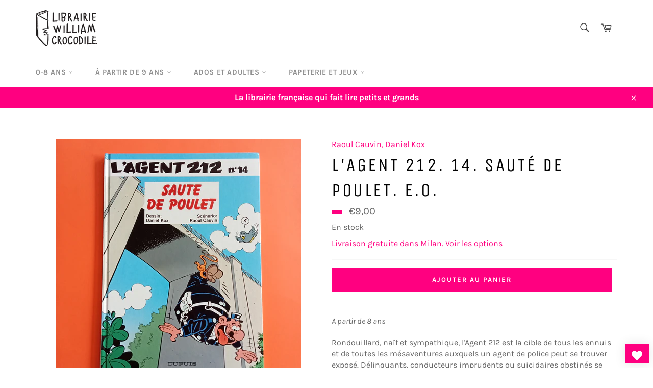

--- FILE ---
content_type: text/html; charset=utf-8
request_url: https://williamcrocodile.com/products/lagent-212-14-saute-de-poulet-e-o-9782800119410
body_size: 43368
content:
<!doctype html>
<html class="no-js" lang="fr">
<head>

  <meta charset="utf-8">
  <meta http-equiv="X-UA-Compatible" content="IE=edge,chrome=1">
  <meta name="viewport" content="width=device-width,initial-scale=1">
  <meta name="theme-color" content="#ffffff">

  
    <link rel="shortcut icon" href="//williamcrocodile.com/cdn/shop/files/favicon_32x32.png?v=1686235948" type="image/png">
  

  <link rel="canonical" href="https://williamcrocodile.com/products/lagent-212-14-saute-de-poulet-e-o-9782800119410">
  <title>
  L&#39;agent 212. 14. Sauté de poulet. E.O. &ndash; Librairie William Crocodile
  </title>

  
    <meta name="description" content="A partir de 8 ans Rondouillard, naïf et sympathique, l&#39;Agent 212 est la cible de tous les ennuis et de toutes les mésaventures auxquels un agent de police peut se trouver exposé. Délinquants, conducteurs imprudents ou suicidaires obstinés se succèdent, pour la plus grande joie des lecteurs et de ses auteurs, Kox et Cau">
  

  <!-- /snippets/social-meta-tags.liquid -->




<meta property="og:site_name" content="Librairie William Crocodile">
<meta property="og:url" content="https://williamcrocodile.com/products/lagent-212-14-saute-de-poulet-e-o-9782800119410">
<meta property="og:title" content="L&#39;agent 212. 14. Sauté de poulet. E.O.">
<meta property="og:type" content="product">
<meta property="og:description" content="A partir de 8 ans Rondouillard, naïf et sympathique, l&#39;Agent 212 est la cible de tous les ennuis et de toutes les mésaventures auxquels un agent de police peut se trouver exposé. Délinquants, conducteurs imprudents ou suicidaires obstinés se succèdent, pour la plus grande joie des lecteurs et de ses auteurs, Kox et Cau">

  <meta property="og:price:amount" content="9,00">
  <meta property="og:price:currency" content="EUR">

<meta property="og:image" content="https://williamcrocodile.com/cdn/shop/products/1647261371328_1200x1200.jpg?v=1647261400">
<meta property="og:image:secure_url" content="https://williamcrocodile.com/cdn/shop/products/1647261371328_1200x1200.jpg?v=1647261400">


<meta name="twitter:card" content="summary_large_image">
<meta name="twitter:title" content="L&#39;agent 212. 14. Sauté de poulet. E.O.">
<meta name="twitter:description" content="A partir de 8 ans Rondouillard, naïf et sympathique, l&#39;Agent 212 est la cible de tous les ennuis et de toutes les mésaventures auxquels un agent de police peut se trouver exposé. Délinquants, conducteurs imprudents ou suicidaires obstinés se succèdent, pour la plus grande joie des lecteurs et de ses auteurs, Kox et Cau">

  <style data-shopify>
  :root {
    --color-body-text: #666;
    --color-body: #fff;
  }
</style>


  <script>
    document.documentElement.className = document.documentElement.className.replace('no-js', 'js');
  </script>

  <link href="//williamcrocodile.com/cdn/shop/t/9/assets/theme.scss.css?v=184044799235709228781762181326" rel="stylesheet" type="text/css" media="all" />
 <link href="//williamcrocodile.com/cdn/shop/t/9/assets/custom.css?v=137206721396877964601702529204" rel="stylesheet" type="text/css" media="all" />
  <script>
    window.theme = window.theme || {};

    theme.strings = {
      stockAvailable: "En stock",
      addToCart: "Ajouter au panier",
      soldOut: "Vendu",
      unavailable: "Non disponible",
      noStockAvailable: "L\u0026#39;article n\u0026#39;a pu être ajouté à votre panier car il n\u0026#39;y en a pas assez en stock.",
      willNotShipUntil: "Sera expédié après [date]",
      willBeInStockAfter: "Sera en stock à compter de [date]",
      totalCartDiscount: "Vous économisez [savings]",
      addressError: "Vous ne trouvez pas cette adresse",
      addressNoResults: "Aucun résultat pour cette adresse",
      addressQueryLimit: "Vous avez dépassé la limite de Google utilisation de l'API. Envisager la mise à niveau à un \u003ca href=\"https:\/\/developers.google.com\/maps\/premium\/usage-limits\"\u003erégime spécial\u003c\/a\u003e.",
      authError: "Il y avait un problème authentifier votre compte Google Maps API.",
      slideNumber: "Faire glisser [slide_number], en cours"
    };
  </script>

  <script src="//williamcrocodile.com/cdn/shop/t/9/assets/lazysizes.min.js?v=56045284683979784691631177918" async="async"></script>

  

  <script src="//williamcrocodile.com/cdn/shop/t/9/assets/vendor.js?v=59352919779726365461631177919" defer="defer"></script>

  
    <script>
      window.theme = window.theme || {};
      theme.moneyFormat = "€{{amount_with_comma_separator}}";
    </script>
  

  <script src="//williamcrocodile.com/cdn/shop/t/9/assets/theme.js?v=152876166473684232551706157538" defer="defer"></script>

  <script>window.performance && window.performance.mark && window.performance.mark('shopify.content_for_header.start');</script><meta name="facebook-domain-verification" content="16s1rv1oogmuphx0m56w1z7673lnmz">
<meta name="facebook-domain-verification" content="ivaefr7y5eo0bbfxvh20dfvnu372a4">
<meta name="google-site-verification" content="p4SvM4k9j2fGS2ENsb1fJmbiKr_hZD5Z492SSe7D3Ec">
<meta id="shopify-digital-wallet" name="shopify-digital-wallet" content="/56790220959/digital_wallets/dialog">
<meta name="shopify-checkout-api-token" content="a3ad1abf2116e558d3288ec21f2d7501">
<meta id="in-context-paypal-metadata" data-shop-id="56790220959" data-venmo-supported="false" data-environment="production" data-locale="fr_FR" data-paypal-v4="true" data-currency="EUR">
<link rel="alternate" hreflang="x-default" href="https://williamcrocodile.com/products/lagent-212-14-saute-de-poulet-e-o-9782800119410">
<link rel="alternate" hreflang="fr" href="https://williamcrocodile.com/products/lagent-212-14-saute-de-poulet-e-o-9782800119410">
<link rel="alternate" hreflang="it" href="https://williamcrocodile.com/it/products/lagent-212-14-saute-de-poulet-e-o-9782800119410">
<link rel="alternate" hreflang="fr-FR" href="https://williamcrocodile.com/fr-fr/products/lagent-212-14-saute-de-poulet-e-o-9782800119410">
<link rel="alternate" type="application/json+oembed" href="https://williamcrocodile.com/products/lagent-212-14-saute-de-poulet-e-o-9782800119410.oembed">
<script async="async" src="/checkouts/internal/preloads.js?locale=fr-IT"></script>
<script id="shopify-features" type="application/json">{"accessToken":"a3ad1abf2116e558d3288ec21f2d7501","betas":["rich-media-storefront-analytics"],"domain":"williamcrocodile.com","predictiveSearch":true,"shopId":56790220959,"locale":"fr"}</script>
<script>var Shopify = Shopify || {};
Shopify.shop = "carolineetaurelie.myshopify.com";
Shopify.locale = "fr";
Shopify.currency = {"active":"EUR","rate":"1.0"};
Shopify.country = "IT";
Shopify.theme = {"name":"Venture","id":126775984287,"schema_name":"Venture","schema_version":"12.5.1","theme_store_id":775,"role":"main"};
Shopify.theme.handle = "null";
Shopify.theme.style = {"id":null,"handle":null};
Shopify.cdnHost = "williamcrocodile.com/cdn";
Shopify.routes = Shopify.routes || {};
Shopify.routes.root = "/";</script>
<script type="module">!function(o){(o.Shopify=o.Shopify||{}).modules=!0}(window);</script>
<script>!function(o){function n(){var o=[];function n(){o.push(Array.prototype.slice.apply(arguments))}return n.q=o,n}var t=o.Shopify=o.Shopify||{};t.loadFeatures=n(),t.autoloadFeatures=n()}(window);</script>
<script id="shop-js-analytics" type="application/json">{"pageType":"product"}</script>
<script defer="defer" async type="module" src="//williamcrocodile.com/cdn/shopifycloud/shop-js/modules/v2/client.init-shop-cart-sync_BcDpqI9l.fr.esm.js"></script>
<script defer="defer" async type="module" src="//williamcrocodile.com/cdn/shopifycloud/shop-js/modules/v2/chunk.common_a1Rf5Dlz.esm.js"></script>
<script defer="defer" async type="module" src="//williamcrocodile.com/cdn/shopifycloud/shop-js/modules/v2/chunk.modal_Djra7sW9.esm.js"></script>
<script type="module">
  await import("//williamcrocodile.com/cdn/shopifycloud/shop-js/modules/v2/client.init-shop-cart-sync_BcDpqI9l.fr.esm.js");
await import("//williamcrocodile.com/cdn/shopifycloud/shop-js/modules/v2/chunk.common_a1Rf5Dlz.esm.js");
await import("//williamcrocodile.com/cdn/shopifycloud/shop-js/modules/v2/chunk.modal_Djra7sW9.esm.js");

  window.Shopify.SignInWithShop?.initShopCartSync?.({"fedCMEnabled":true,"windoidEnabled":true});

</script>
<script>(function() {
  var isLoaded = false;
  function asyncLoad() {
    if (isLoaded) return;
    isLoaded = true;
    var urls = ["https:\/\/chimpstatic.com\/mcjs-connected\/js\/users\/13c99dcd490ff22bdab57aec9\/6e9673215f7a98fa7c2e590ce.js?shop=carolineetaurelie.myshopify.com","https:\/\/cloudsearch-1f874.kxcdn.com\/shopify.js?srp=\/a\/search\u0026widgetDisabled=1\u0026markets=1\u0026shop=carolineetaurelie.myshopify.com"];
    for (var i = 0; i < urls.length; i++) {
      var s = document.createElement('script');
      s.type = 'text/javascript';
      s.async = true;
      s.src = urls[i];
      var x = document.getElementsByTagName('script')[0];
      x.parentNode.insertBefore(s, x);
    }
  };
  if(window.attachEvent) {
    window.attachEvent('onload', asyncLoad);
  } else {
    window.addEventListener('load', asyncLoad, false);
  }
})();</script>
<script id="__st">var __st={"a":56790220959,"offset":3600,"reqid":"235c5540-0eb1-4798-b29c-9d803f418f0c-1769214015","pageurl":"williamcrocodile.com\/products\/lagent-212-14-saute-de-poulet-e-o-9782800119410","u":"fb1352d1d296","p":"product","rtyp":"product","rid":7625125495042};</script>
<script>window.ShopifyPaypalV4VisibilityTracking = true;</script>
<script id="captcha-bootstrap">!function(){'use strict';const t='contact',e='account',n='new_comment',o=[[t,t],['blogs',n],['comments',n],[t,'customer']],c=[[e,'customer_login'],[e,'guest_login'],[e,'recover_customer_password'],[e,'create_customer']],r=t=>t.map((([t,e])=>`form[action*='/${t}']:not([data-nocaptcha='true']) input[name='form_type'][value='${e}']`)).join(','),a=t=>()=>t?[...document.querySelectorAll(t)].map((t=>t.form)):[];function s(){const t=[...o],e=r(t);return a(e)}const i='password',u='form_key',d=['recaptcha-v3-token','g-recaptcha-response','h-captcha-response',i],f=()=>{try{return window.sessionStorage}catch{return}},m='__shopify_v',_=t=>t.elements[u];function p(t,e,n=!1){try{const o=window.sessionStorage,c=JSON.parse(o.getItem(e)),{data:r}=function(t){const{data:e,action:n}=t;return t[m]||n?{data:e,action:n}:{data:t,action:n}}(c);for(const[e,n]of Object.entries(r))t.elements[e]&&(t.elements[e].value=n);n&&o.removeItem(e)}catch(o){console.error('form repopulation failed',{error:o})}}const l='form_type',E='cptcha';function T(t){t.dataset[E]=!0}const w=window,h=w.document,L='Shopify',v='ce_forms',y='captcha';let A=!1;((t,e)=>{const n=(g='f06e6c50-85a8-45c8-87d0-21a2b65856fe',I='https://cdn.shopify.com/shopifycloud/storefront-forms-hcaptcha/ce_storefront_forms_captcha_hcaptcha.v1.5.2.iife.js',D={infoText:'Protégé par hCaptcha',privacyText:'Confidentialité',termsText:'Conditions'},(t,e,n)=>{const o=w[L][v],c=o.bindForm;if(c)return c(t,g,e,D).then(n);var r;o.q.push([[t,g,e,D],n]),r=I,A||(h.body.append(Object.assign(h.createElement('script'),{id:'captcha-provider',async:!0,src:r})),A=!0)});var g,I,D;w[L]=w[L]||{},w[L][v]=w[L][v]||{},w[L][v].q=[],w[L][y]=w[L][y]||{},w[L][y].protect=function(t,e){n(t,void 0,e),T(t)},Object.freeze(w[L][y]),function(t,e,n,w,h,L){const[v,y,A,g]=function(t,e,n){const i=e?o:[],u=t?c:[],d=[...i,...u],f=r(d),m=r(i),_=r(d.filter((([t,e])=>n.includes(e))));return[a(f),a(m),a(_),s()]}(w,h,L),I=t=>{const e=t.target;return e instanceof HTMLFormElement?e:e&&e.form},D=t=>v().includes(t);t.addEventListener('submit',(t=>{const e=I(t);if(!e)return;const n=D(e)&&!e.dataset.hcaptchaBound&&!e.dataset.recaptchaBound,o=_(e),c=g().includes(e)&&(!o||!o.value);(n||c)&&t.preventDefault(),c&&!n&&(function(t){try{if(!f())return;!function(t){const e=f();if(!e)return;const n=_(t);if(!n)return;const o=n.value;o&&e.removeItem(o)}(t);const e=Array.from(Array(32),(()=>Math.random().toString(36)[2])).join('');!function(t,e){_(t)||t.append(Object.assign(document.createElement('input'),{type:'hidden',name:u})),t.elements[u].value=e}(t,e),function(t,e){const n=f();if(!n)return;const o=[...t.querySelectorAll(`input[type='${i}']`)].map((({name:t})=>t)),c=[...d,...o],r={};for(const[a,s]of new FormData(t).entries())c.includes(a)||(r[a]=s);n.setItem(e,JSON.stringify({[m]:1,action:t.action,data:r}))}(t,e)}catch(e){console.error('failed to persist form',e)}}(e),e.submit())}));const S=(t,e)=>{t&&!t.dataset[E]&&(n(t,e.some((e=>e===t))),T(t))};for(const o of['focusin','change'])t.addEventListener(o,(t=>{const e=I(t);D(e)&&S(e,y())}));const B=e.get('form_key'),M=e.get(l),P=B&&M;t.addEventListener('DOMContentLoaded',(()=>{const t=y();if(P)for(const e of t)e.elements[l].value===M&&p(e,B);[...new Set([...A(),...v().filter((t=>'true'===t.dataset.shopifyCaptcha))])].forEach((e=>S(e,t)))}))}(h,new URLSearchParams(w.location.search),n,t,e,['guest_login'])})(!0,!0)}();</script>
<script integrity="sha256-4kQ18oKyAcykRKYeNunJcIwy7WH5gtpwJnB7kiuLZ1E=" data-source-attribution="shopify.loadfeatures" defer="defer" src="//williamcrocodile.com/cdn/shopifycloud/storefront/assets/storefront/load_feature-a0a9edcb.js" crossorigin="anonymous"></script>
<script data-source-attribution="shopify.dynamic_checkout.dynamic.init">var Shopify=Shopify||{};Shopify.PaymentButton=Shopify.PaymentButton||{isStorefrontPortableWallets:!0,init:function(){window.Shopify.PaymentButton.init=function(){};var t=document.createElement("script");t.src="https://williamcrocodile.com/cdn/shopifycloud/portable-wallets/latest/portable-wallets.fr.js",t.type="module",document.head.appendChild(t)}};
</script>
<script data-source-attribution="shopify.dynamic_checkout.buyer_consent">
  function portableWalletsHideBuyerConsent(e){var t=document.getElementById("shopify-buyer-consent"),n=document.getElementById("shopify-subscription-policy-button");t&&n&&(t.classList.add("hidden"),t.setAttribute("aria-hidden","true"),n.removeEventListener("click",e))}function portableWalletsShowBuyerConsent(e){var t=document.getElementById("shopify-buyer-consent"),n=document.getElementById("shopify-subscription-policy-button");t&&n&&(t.classList.remove("hidden"),t.removeAttribute("aria-hidden"),n.addEventListener("click",e))}window.Shopify?.PaymentButton&&(window.Shopify.PaymentButton.hideBuyerConsent=portableWalletsHideBuyerConsent,window.Shopify.PaymentButton.showBuyerConsent=portableWalletsShowBuyerConsent);
</script>
<script data-source-attribution="shopify.dynamic_checkout.cart.bootstrap">document.addEventListener("DOMContentLoaded",(function(){function t(){return document.querySelector("shopify-accelerated-checkout-cart, shopify-accelerated-checkout")}if(t())Shopify.PaymentButton.init();else{new MutationObserver((function(e,n){t()&&(Shopify.PaymentButton.init(),n.disconnect())})).observe(document.body,{childList:!0,subtree:!0})}}));
</script>
<link id="shopify-accelerated-checkout-styles" rel="stylesheet" media="screen" href="https://williamcrocodile.com/cdn/shopifycloud/portable-wallets/latest/accelerated-checkout-backwards-compat.css" crossorigin="anonymous">
<style id="shopify-accelerated-checkout-cart">
        #shopify-buyer-consent {
  margin-top: 1em;
  display: inline-block;
  width: 100%;
}

#shopify-buyer-consent.hidden {
  display: none;
}

#shopify-subscription-policy-button {
  background: none;
  border: none;
  padding: 0;
  text-decoration: underline;
  font-size: inherit;
  cursor: pointer;
}

#shopify-subscription-policy-button::before {
  box-shadow: none;
}

      </style>

<script>window.performance && window.performance.mark && window.performance.mark('shopify.content_for_header.end');</script> <script> 
page = '' 
var shopUrl = "carolineetaurelie.myshopify.com" 
</script> 
 
<script> 
var name = "Venture"
var id =7625125495042 
 var vid = 42526871257346
page = 'product' 
</script> 
 
 

  <!-- "snippets/judgeme_core.liquid" was not rendered, the associated app was uninstalled -->
<script>
    var cpCust = {"id": '', "email": '', "fname": '', "lname": ''};
    var cpWishlistSetting = {"app_status":"1","push_app_status":"1","launch_point_type":"floating_button","button_position":"bottom-right","button_text":"Ma liste d'envies","button_color":"#FF0080","allow_multiple_wishlist":"0","multiple_list_popup_heading":"Add this item to a list","add_to_list_text":"Add To","remove_to_list_text":"Remove","delete_btn_text":"Delete","add_new_list_btn_text":"Add","create_new_text_box_watermark_text":"Create New","multiple_default_wishlist_text":"My Wishlist","add_wishlist_button_type":"wishBtn3","add_wishlist_button_color_before":"#FF0080","add_wishlist_button_color_after":"#00F000","add_wishlist_button_text_before":"Ajouter \u00e0 ma liste d'envies","add_wishlist_button_text_after":"Retirer de ma liste d'envies","add_wishlist_success_msg":"Ajout\u00e9 \u00e0 ma liste d'envies !","remove_from_wishlist_confirmation_title_msg":"Etes-vous s\u00fbr ?","remove_from_wishlist_confirmation_approve_text":"OK","remove_from_wishlist_confirmation_cancle_text":"Annuler","remove_from_wishlist_confirmation_msg":"\u00cates-vous s\u00fbr de vouloir supprimer cet article de votre liste d'envies ?","removed_from_wishlist_success_msg":"Retir\u00e9 de ma liste d'envies !","wishlist_display_mode":"popup","wishlist_addtocart_text":"Ajouter au panier","display_button_count":"No","wishlist_addtocart_color":"#FF0080","wishlist_addtocart_success_msg":"Dans le panier !","wishlist_selected_tab_color":"#FFFFFF","wishlist_popup_page_login_heading_text":"Cr\u00e9ez un compte pour sauvegarder votre liste d'envies sur tous vos appareils.","wishlist_popup_page_share_my_wishlist_text":"Partager ma liste d'envies","wishlist_popup_page_share_btn_text":"Partager","wishlist_popup_page_login_btn_text":"Se connecter","is_plan_limit_reached":"1","is_push_limit_reached":"0","welcome_notification_active_status":"0","updated_date":"2022-10-01 12:39:01","shop":"carolineetaurelie.myshopify.com","shop_domain":"williamcrocodile.com","money_format":"\u20ac","updated_time":1668628769}</script>
    <span style="display: none; background-color: #FF0080;" class="cp-wishlist-bottom-right" id="cp-wishlist-float-action">
        <svg width="21px" height="21px" aria-hidden="true" focusable="false" data-prefix="fas" data-icon="heart" class="svg-inline--fa fa-heart fa-w-16 fa-lg " role="img" xmlns="http://www.w3.org/2000/svg" viewBox="0 0 512 512"><path fill="currentColor" d="M462.3 62.6C407.5 15.9 326 24.3 275.7 76.2L256 96.5l-19.7-20.3C186.1 24.3 104.5 15.9 49.7 62.6c-62.8 53.6-66.1 149.8-9.9 207.9l193.5 199.8c12.5 12.9 32.8 12.9 45.3 0l193.5-199.8c56.3-58.1 53-154.3-9.8-207.9z"></path></svg>
            </span>
<div id="cpmywish" class="cpmodal" style="display: none;"><div class="cpmodal-content"><span class="class cpcloseModal">&times;</span><div class="cp-wishlist-pagepopup"></div></div></div>
<div id="cpnotificationbar"><a class="close-btn" href="javascript:void(0)"></a><div><p id="notificationMsg"></p></div></div>
<div id="cpConform01" class="cpConformmodal" style="display: none;">
    <div class="pConformmodal-content">
        <div class="cpwishShareTitle"><h2>Partager ma liste d'envies</h2></div>
        <span class="class cpConformcloseModal">×</span>
        <div class="pConformcontainer">
            <div id="cpConfromShareBtn">
            </div>
        </div>
    </div>
</div>
<div id="cpConformBox" class="cpConformBoxmodal" style="display: none;">
    <div class="pConformmodal-content">
        <span class="class cpConformConformcloseModal">×</span>
        <div class="pConformcontainer">
            <h2 id="cpSure"></h2>
            <p id="cpmsgsure"></p>
            <span id="cp_delete"></span>
            <span id="cp_nodelete"></span>
        </div>
    </div>
</div>

                <script>
                
                window.Samita = window.Samita || {}
                Samita.ProductLabelsParams = Samita.ProductLabelsParams || {}
                Samita.ProductLabelsParams.selectors = {
                 productImageSelectors: [".product-card__image-container"]
                }
                
                </script>
                      <script src="//williamcrocodile.com/cdn/shop/t/9/assets/bss-file-configdata.js?v=19453381437224918031678742291" type="text/javascript"></script> <script src="//williamcrocodile.com/cdn/shop/t/9/assets/bss-file-configdata-banner.js?v=151034973688681356691678742290" type="text/javascript"></script><script>
                  if (typeof BSS_PL == 'undefined') {
                      var BSS_PL = {};
                  }
                  var bssPlApiServer = "https://product-labels-pro.bsscommerce.com";
                  BSS_PL.customerTags = 'null';
                  BSS_PL.customerId = 'null';
                  BSS_PL.configData = configDatas;
                  BSS_PL.configDataBanner = configDataBanners;
                  BSS_PL.storeId = 33157;
                  BSS_PL.currentPlan = "false";
                  BSS_PL.storeIdCustomOld = "10678";
                  BSS_PL.storeIdOldWIthPriority = "12200";
                  BSS_PL.apiServerProduction = "https://product-labels-pro.bsscommerce.com";
                  
                  BSS_PL.integration = {"laiReview":{"status":0,"config":[]}}
                  </script>
              <style>
.homepage-slideshow .slick-slide .bss_pl_img {
    visibility: hidden !important;
}
</style><script>function fixBugForStores($, BSS_PL, parent, page, htmlLabel) { return false;}</script>
                        <script src="//williamcrocodile.com/cdn/shop/t/9/assets/flagBs.js?v=119002448183918949901696153236" async="async"></script>
<script>
    let es_lan_s = 'es_default_fr';
    let es_lan_j = {"es_default":{"is_enabled":1,"content_html":"\u003cp\u003eDisponible entre le \u003cstrong\u003e{delivery_date_min} \u003c\/strong\u003eet\u003cstrong\u003e {delivery_date_max}\u003c\/strong\u003e\u003c\/p\u003e","position":"0,0,0,0","date_filer":"","date_lang":"fr","determine_template_id":1,"deliveryTime":"10,20","weekday":"1,1,1,1,1,1,1","cart_l":"Estimated between","cart_date_t":0,"collection_l":"Arrives","mode":2,"i_s_cart":true,"i_s_collection":false,"i_s_p_c":true,"is_show_country":false,"is_country_info_status":1,"is_country_info":"Currently we do not ship to {country}, click to check our delivery zones","t_align":"left;","ts":{"it_h":23,"it_m":59,"it_f":0,"it_z":"1"},"calendar":{"m_abbreviation":["janv","févr","mars","avr","mai","juin","juil","août","sept","oct","nov","déc"],"c_abbreviation":["lun","mar","mer","jeu","ven","sam","dim"],"m_full_text":["janvier","février","mars","avril","mai","juin","juillet","août","septembre","octobre","novembre","décembre"],"c_full_text":["lundi","mardi","mercredi","jeudi","vendredi","samedi","dimanche"]},"timeformats":["Hrs","Mins","Secs","heures","minutes","secondes","heures","minutes","secondes","H","M","S"],"o_f_s_content":""}};
    let es_lan = es_lan_j[es_lan_s];

    let  es_sd = {"is_enabled":1,"content_html":"\u003cp\u003eDisponible entre le \u003cstrong\u003e{delivery_date_min} \u003c\/strong\u003eet\u003cstrong\u003e {delivery_date_max}\u003c\/strong\u003e\u003c\/p\u003e","position":"0,0,0,0","date_filer":"","date_lang":"fr","determine_template_id":1,"deliveryTime":"10,20","weekday":"1,1,1,1,1,1,1","cart_l":"Estimated between","cart_date_t":0,"collection_l":"Arrives","mode":2,"i_s_cart":true,"i_s_collection":false,"i_s_p_c":true,"is_show_country":false,"is_country_info_status":1,"is_country_info":"Currently we do not ship to {country}, click to check our delivery zones","t_align":"left;","ts":{"it_h":23,"it_m":59,"it_f":0,"it_z":"1"},"calendar":{"m_abbreviation":["janv","févr","mars","avr","mai","juin","juil","août","sept","oct","nov","déc"],"c_abbreviation":["lun","mar","mer","jeu","ven","sam","dim"],"m_full_text":["janvier","février","mars","avril","mai","juin","juillet","août","septembre","octobre","novembre","décembre"],"c_full_text":["lundi","mardi","mercredi","jeudi","vendredi","samedi","dimanche"]},"timeformats":["Hrs","Mins","Secs","heures","minutes","secondes","heures","minutes","secondes","H","M","S"],"o_f_s_content":""};

    let es_pd = '';
    
</script>
 <style type='text/css'>
    :root {--delivery-country-image-url:url("https://dc.codericp.com/delivery/code_f.png");}
    .icon-ad_f{background-image:var(--delivery-country-image-url);background-position:0 0;width:20px;height:12px}.icon-ae_f{background-image:var(--delivery-country-image-url);background-position:-21px 0;width:20px;height:12px}.icon-af_f{background-image:var(--delivery-country-image-url);background-position:0 -13px;width:20px;height:12px}.icon-ag_f{background-image:var(--delivery-country-image-url);background-position:-21px -13px;width:20px;height:12px}.icon-ai_f{background-image:var(--delivery-country-image-url);background-position:0 -26px;width:20px;height:12px}.icon-al_f{background-image:var(--delivery-country-image-url);background-position:-21px -26px;width:20px;height:12px}.icon-am_f{background-image:var(--delivery-country-image-url);background-position:-42px 0;width:20px;height:12px}.icon-ao_f{background-image:var(--delivery-country-image-url);background-position:-42px -13px;width:20px;height:12px}.icon-aq_f{background-image:var(--delivery-country-image-url);background-position:-42px -26px;width:20px;height:12px}.icon-ar_f{background-image:var(--delivery-country-image-url);background-position:0 -39px;width:20px;height:12px}.icon-as_f{background-image:var(--delivery-country-image-url);background-position:-21px -39px;width:20px;height:12px}.icon-at_f{background-image:var(--delivery-country-image-url);background-position:-42px -39px;width:20px;height:12px}.icon-au_f{background-image:var(--delivery-country-image-url);background-position:-63px 0;width:20px;height:12px}.icon-aw_f{background-image:var(--delivery-country-image-url);background-position:-63px -13px;width:20px;height:12px}.icon-ax_f{background-image:var(--delivery-country-image-url);background-position:-63px -26px;width:20px;height:12px}.icon-az_f{background-image:var(--delivery-country-image-url);background-position:-63px -39px;width:20px;height:12px}.icon-ba_f{background-image:var(--delivery-country-image-url);background-position:0 -52px;width:20px;height:12px}.icon-bb_f{background-image:var(--delivery-country-image-url);background-position:-21px -52px;width:20px;height:12px}.icon-bd_f{background-image:var(--delivery-country-image-url);background-position:-42px -52px;width:20px;height:12px}.icon-be_f{background-image:var(--delivery-country-image-url);background-position:-63px -52px;width:20px;height:12px}.icon-bf_f{background-image:var(--delivery-country-image-url);background-position:0 -65px;width:20px;height:12px}.icon-bg_f{background-image:var(--delivery-country-image-url);background-position:-21px -65px;width:20px;height:12px}.icon-bh_f{background-image:var(--delivery-country-image-url);background-position:-42px -65px;width:20px;height:12px}.icon-bi_f{background-image:var(--delivery-country-image-url);background-position:-63px -65px;width:20px;height:12px}.icon-bj_f{background-image:var(--delivery-country-image-url);background-position:-84px 0;width:20px;height:12px}.icon-bl_f{background-image:var(--delivery-country-image-url);background-position:-84px -13px;width:20px;height:12px}.icon-bm_f{background-image:var(--delivery-country-image-url);background-position:-84px -26px;width:20px;height:12px}.icon-bn_f{background-image:var(--delivery-country-image-url);background-position:-84px -39px;width:20px;height:12px}.icon-bo_f{background-image:var(--delivery-country-image-url);background-position:-84px -52px;width:20px;height:12px}.icon-bq_f{background-image:var(--delivery-country-image-url);background-position:-84px -65px;width:20px;height:12px}.icon-br_f{background-image:var(--delivery-country-image-url);background-position:0 -78px;width:20px;height:12px}.icon-bs_f{background-image:var(--delivery-country-image-url);background-position:-21px -78px;width:20px;height:12px}.icon-bt_f{background-image:var(--delivery-country-image-url);background-position:-42px -78px;width:20px;height:12px}.icon-bv_f{background-image:var(--delivery-country-image-url);background-position:-63px -78px;width:20px;height:12px}.icon-bw_f{background-image:var(--delivery-country-image-url);background-position:-84px -78px;width:20px;height:12px}.icon-by_f{background-image:var(--delivery-country-image-url);background-position:0 -91px;width:20px;height:12px}.icon-bz_f{background-image:var(--delivery-country-image-url);background-position:-21px -91px;width:20px;height:12px}.icon-ca_f{background-image:var(--delivery-country-image-url);background-position:-42px -91px;width:20px;height:12px}.icon-cc_f{background-image:var(--delivery-country-image-url);background-position:-63px -91px;width:20px;height:12px}.icon-cd_f{background-image:var(--delivery-country-image-url);background-position:-84px -91px;width:20px;height:12px}.icon-cf_f{background-image:var(--delivery-country-image-url);background-position:-105px 0;width:20px;height:12px}.icon-cg_f{background-image:var(--delivery-country-image-url);background-position:-105px -13px;width:20px;height:12px}.icon-ch_f{background-image:var(--delivery-country-image-url);background-position:-105px -26px;width:20px;height:12px}.icon-ci_f{background-image:var(--delivery-country-image-url);background-position:-105px -39px;width:20px;height:12px}.icon-ck_f{background-image:var(--delivery-country-image-url);background-position:-105px -52px;width:20px;height:12px}.icon-cl_f{background-image:var(--delivery-country-image-url);background-position:-105px -65px;width:20px;height:12px}.icon-cm_f{background-image:var(--delivery-country-image-url);background-position:-105px -78px;width:20px;height:12px}.icon-cn_f{background-image:var(--delivery-country-image-url);background-position:-105px -91px;width:20px;height:12px}.icon-co_f{background-image:var(--delivery-country-image-url);background-position:0 -104px;width:20px;height:12px}.icon-cr_f{background-image:var(--delivery-country-image-url);background-position:-21px -104px;width:20px;height:12px}.icon-cu_f{background-image:var(--delivery-country-image-url);background-position:-42px -104px;width:20px;height:12px}.icon-cv_f{background-image:var(--delivery-country-image-url);background-position:-63px -104px;width:20px;height:12px}.icon-cw_f{background-image:var(--delivery-country-image-url);background-position:-84px -104px;width:20px;height:12px}.icon-cx_f{background-image:var(--delivery-country-image-url);background-position:-105px -104px;width:20px;height:12px}.icon-cy_f{background-image:var(--delivery-country-image-url);background-position:-126px 0;width:20px;height:12px}.icon-cz_f{background-image:var(--delivery-country-image-url);background-position:-126px -13px;width:20px;height:12px}.icon-de_f{background-image:var(--delivery-country-image-url);background-position:-126px -26px;width:20px;height:12px}.icon-dj_f{background-image:var(--delivery-country-image-url);background-position:-126px -39px;width:20px;height:12px}.icon-dk_f{background-image:var(--delivery-country-image-url);background-position:-126px -52px;width:20px;height:12px}.icon-dm_f{background-image:var(--delivery-country-image-url);background-position:-126px -65px;width:20px;height:12px}.icon-do_f{background-image:var(--delivery-country-image-url);background-position:-126px -78px;width:20px;height:12px}.icon-dz_f{background-image:var(--delivery-country-image-url);background-position:-126px -91px;width:20px;height:12px}.icon-ec_f{background-image:var(--delivery-country-image-url);background-position:-126px -104px;width:20px;height:12px}.icon-ee_f{background-image:var(--delivery-country-image-url);background-position:0 -117px;width:20px;height:12px}.icon-eg_f{background-image:var(--delivery-country-image-url);background-position:-21px -117px;width:20px;height:12px}.icon-eh_f{background-image:var(--delivery-country-image-url);background-position:-42px -117px;width:20px;height:12px}.icon-er_f{background-image:var(--delivery-country-image-url);background-position:-63px -117px;width:20px;height:12px}.icon-es_f{background-image:var(--delivery-country-image-url);background-position:-84px -117px;width:20px;height:12px}.icon-et_f{background-image:var(--delivery-country-image-url);background-position:-105px -117px;width:20px;height:12px}.icon-fi_f{background-image:var(--delivery-country-image-url);background-position:-126px -117px;width:20px;height:12px}.icon-fj_f{background-image:var(--delivery-country-image-url);background-position:0 -130px;width:20px;height:12px}.icon-fk_f{background-image:var(--delivery-country-image-url);background-position:-21px -130px;width:20px;height:12px}.icon-fm_f{background-image:var(--delivery-country-image-url);background-position:-42px -130px;width:20px;height:12px}.icon-fo_f{background-image:var(--delivery-country-image-url);background-position:-63px -130px;width:20px;height:12px}.icon-fr_f{background-image:var(--delivery-country-image-url);background-position:-84px -130px;width:20px;height:12px}.icon-ga_f{background-image:var(--delivery-country-image-url);background-position:-105px -130px;width:20px;height:12px}.icon-gb_f{background-image:var(--delivery-country-image-url);background-position:-126px -130px;width:20px;height:12px}.icon-gd_f{background-image:var(--delivery-country-image-url);background-position:-147px 0;width:20px;height:12px}.icon-ge_f{background-image:var(--delivery-country-image-url);background-position:-147px -13px;width:20px;height:12px}.icon-gf_f{background-image:var(--delivery-country-image-url);background-position:-147px -26px;width:20px;height:12px}.icon-gg_f{background-image:var(--delivery-country-image-url);background-position:-147px -39px;width:20px;height:12px}.icon-gh_f{background-image:var(--delivery-country-image-url);background-position:-147px -52px;width:20px;height:12px}.icon-gi_f{background-image:var(--delivery-country-image-url);background-position:-147px -65px;width:20px;height:12px}.icon-gl_f{background-image:var(--delivery-country-image-url);background-position:-147px -78px;width:20px;height:12px}.icon-gm_f{background-image:var(--delivery-country-image-url);background-position:-147px -91px;width:20px;height:12px}.icon-gn_f{background-image:var(--delivery-country-image-url);background-position:-147px -104px;width:20px;height:12px}.icon-gp_f{background-image:var(--delivery-country-image-url);background-position:-147px -117px;width:20px;height:12px}.icon-gq_f{background-image:var(--delivery-country-image-url);background-position:-147px -130px;width:20px;height:12px}.icon-gr_f{background-image:var(--delivery-country-image-url);background-position:0 -143px;width:20px;height:12px}.icon-gs_f{background-image:var(--delivery-country-image-url);background-position:-21px -143px;width:20px;height:12px}.icon-gt_f{background-image:var(--delivery-country-image-url);background-position:-42px -143px;width:20px;height:12px}.icon-gu_f{background-image:var(--delivery-country-image-url);background-position:-63px -143px;width:20px;height:12px}.icon-gw_f{background-image:var(--delivery-country-image-url);background-position:-84px -143px;width:20px;height:12px}.icon-gy_f{background-image:var(--delivery-country-image-url);background-position:-105px -143px;width:20px;height:12px}.icon-hk_f{background-image:var(--delivery-country-image-url);background-position:-126px -143px;width:20px;height:12px}.icon-hm_f{background-image:var(--delivery-country-image-url);background-position:-147px -143px;width:20px;height:12px}.icon-hn_f{background-image:var(--delivery-country-image-url);background-position:-168px 0;width:20px;height:12px}.icon-hr_f{background-image:var(--delivery-country-image-url);background-position:-168px -13px;width:20px;height:12px}.icon-ht_f{background-image:var(--delivery-country-image-url);background-position:-168px -26px;width:20px;height:12px}.icon-hu_f{background-image:var(--delivery-country-image-url);background-position:-168px -39px;width:20px;height:12px}.icon-id_f{background-image:var(--delivery-country-image-url);background-position:-168px -52px;width:20px;height:12px}.icon-ie_f{background-image:var(--delivery-country-image-url);background-position:-168px -65px;width:20px;height:12px}.icon-il_f{background-image:var(--delivery-country-image-url);background-position:-168px -78px;width:20px;height:12px}.icon-im_f{background-image:var(--delivery-country-image-url);background-position:-168px -91px;width:20px;height:12px}.icon-in_f{background-image:var(--delivery-country-image-url);background-position:-168px -104px;width:20px;height:12px}.icon-io_f{background-image:var(--delivery-country-image-url);background-position:-168px -117px;width:20px;height:12px}.icon-iq_f{background-image:var(--delivery-country-image-url);background-position:-168px -130px;width:20px;height:12px}.icon-ir_f{background-image:var(--delivery-country-image-url);background-position:-168px -143px;width:20px;height:12px}.icon-is_f{background-image:var(--delivery-country-image-url);background-position:0 -156px;width:20px;height:12px}.icon-it_f{background-image:var(--delivery-country-image-url);background-position:-21px -156px;width:20px;height:12px}.icon-je_f{background-image:var(--delivery-country-image-url);background-position:-42px -156px;width:20px;height:12px}.icon-jm_f{background-image:var(--delivery-country-image-url);background-position:-63px -156px;width:20px;height:12px}.icon-jo_f{background-image:var(--delivery-country-image-url);background-position:-84px -156px;width:20px;height:12px}.icon-jp_f{background-image:var(--delivery-country-image-url);background-position:-105px -156px;width:20px;height:12px}.icon-ke_f{background-image:var(--delivery-country-image-url);background-position:-126px -156px;width:20px;height:12px}.icon-kg_f{background-image:var(--delivery-country-image-url);background-position:-147px -156px;width:20px;height:12px}.icon-kh_f{background-image:var(--delivery-country-image-url);background-position:-168px -156px;width:20px;height:12px}.icon-ki_f{background-image:var(--delivery-country-image-url);background-position:0 -169px;width:20px;height:12px}.icon-km_f{background-image:var(--delivery-country-image-url);background-position:-21px -169px;width:20px;height:12px}.icon-kn_f{background-image:var(--delivery-country-image-url);background-position:-42px -169px;width:20px;height:12px}.icon-kp_f{background-image:var(--delivery-country-image-url);background-position:-63px -169px;width:20px;height:12px}.icon-kr_f{background-image:var(--delivery-country-image-url);background-position:-84px -169px;width:20px;height:12px}.icon-kw_f{background-image:var(--delivery-country-image-url);background-position:-105px -169px;width:20px;height:12px}.icon-ky_f{background-image:var(--delivery-country-image-url);background-position:-126px -169px;width:20px;height:12px}.icon-kz_f{background-image:var(--delivery-country-image-url);background-position:-147px -169px;width:20px;height:12px}.icon-la_f{background-image:var(--delivery-country-image-url);background-position:-168px -169px;width:20px;height:12px}.icon-lb_f{background-image:var(--delivery-country-image-url);background-position:-189px 0;width:20px;height:12px}.icon-lc_f{background-image:var(--delivery-country-image-url);background-position:-189px -13px;width:20px;height:12px}.icon-li_f{background-image:var(--delivery-country-image-url);background-position:-189px -26px;width:20px;height:12px}.icon-lk_f{background-image:var(--delivery-country-image-url);background-position:-189px -39px;width:20px;height:12px}.icon-lr_f{background-image:var(--delivery-country-image-url);background-position:-189px -52px;width:20px;height:12px}.icon-ls_f{background-image:var(--delivery-country-image-url);background-position:-189px -65px;width:20px;height:12px}.icon-lt_f{background-image:var(--delivery-country-image-url);background-position:-189px -78px;width:20px;height:12px}.icon-lu_f{background-image:var(--delivery-country-image-url);background-position:-189px -91px;width:20px;height:12px}.icon-lv_f{background-image:var(--delivery-country-image-url);background-position:-189px -104px;width:20px;height:12px}.icon-ly_f{background-image:var(--delivery-country-image-url);background-position:-189px -117px;width:20px;height:12px}.icon-ma_f{background-image:var(--delivery-country-image-url);background-position:-189px -130px;width:20px;height:12px}.icon-mc_f{background-image:var(--delivery-country-image-url);background-position:-189px -143px;width:20px;height:12px}.icon-md_f{background-image:var(--delivery-country-image-url);background-position:-189px -156px;width:20px;height:12px}.icon-me_f{background-image:var(--delivery-country-image-url);background-position:-189px -169px;width:20px;height:12px}.icon-mf_f{background-image:var(--delivery-country-image-url);background-position:0 -182px;width:20px;height:12px}.icon-mg_f{background-image:var(--delivery-country-image-url);background-position:-21px -182px;width:20px;height:12px}.icon-mh_f{background-image:var(--delivery-country-image-url);background-position:-42px -182px;width:20px;height:12px}.icon-mk_f{background-image:var(--delivery-country-image-url);background-position:-63px -182px;width:20px;height:12px}.icon-ml_f{background-image:var(--delivery-country-image-url);background-position:-84px -182px;width:20px;height:12px}.icon-mm_f{background-image:var(--delivery-country-image-url);background-position:-105px -182px;width:20px;height:12px}.icon-mn_f{background-image:var(--delivery-country-image-url);background-position:-126px -182px;width:20px;height:12px}.icon-mo_f{background-image:var(--delivery-country-image-url);background-position:-147px -182px;width:20px;height:12px}.icon-mp_f{background-image:var(--delivery-country-image-url);background-position:-168px -182px;width:20px;height:12px}.icon-mq_f{background-image:var(--delivery-country-image-url);background-position:-189px -182px;width:20px;height:12px}.icon-mr_f{background-image:var(--delivery-country-image-url);background-position:0 -195px;width:20px;height:12px}.icon-ms_f{background-image:var(--delivery-country-image-url);background-position:-21px -195px;width:20px;height:12px}.icon-mt_f{background-image:var(--delivery-country-image-url);background-position:-42px -195px;width:20px;height:12px}.icon-mu_f{background-image:var(--delivery-country-image-url);background-position:-63px -195px;width:20px;height:12px}.icon-mv_f{background-image:var(--delivery-country-image-url);background-position:-84px -195px;width:20px;height:12px}.icon-mw_f{background-image:var(--delivery-country-image-url);background-position:-105px -195px;width:20px;height:12px}.icon-mx_f{background-image:var(--delivery-country-image-url);background-position:-126px -195px;width:20px;height:12px}.icon-my_f{background-image:var(--delivery-country-image-url);background-position:-147px -195px;width:20px;height:12px}.icon-mz_f{background-image:var(--delivery-country-image-url);background-position:-168px -195px;width:20px;height:12px}.icon-na_f{background-image:var(--delivery-country-image-url);background-position:-189px -195px;width:20px;height:12px}.icon-nc_f{background-image:var(--delivery-country-image-url);background-position:-210px 0;width:20px;height:12px}.icon-ne_f{background-image:var(--delivery-country-image-url);background-position:-210px -13px;width:20px;height:12px}.icon-nf_f{background-image:var(--delivery-country-image-url);background-position:-210px -26px;width:20px;height:12px}.icon-ng_f{background-image:var(--delivery-country-image-url);background-position:-210px -39px;width:20px;height:12px}.icon-ni_f{background-image:var(--delivery-country-image-url);background-position:-210px -52px;width:20px;height:12px}.icon-nl_f{background-image:var(--delivery-country-image-url);background-position:-210px -65px;width:20px;height:12px}.icon-no_f{background-image:var(--delivery-country-image-url);background-position:-210px -78px;width:20px;height:12px}.icon-np_f{background-image:var(--delivery-country-image-url);background-position:-210px -91px;width:20px;height:12px}.icon-nr_f{background-image:var(--delivery-country-image-url);background-position:-210px -104px;width:20px;height:12px}.icon-nu_f{background-image:var(--delivery-country-image-url);background-position:-210px -117px;width:20px;height:12px}.icon-nz_f{background-image:var(--delivery-country-image-url);background-position:-210px -130px;width:20px;height:12px}.icon-om_f{background-image:var(--delivery-country-image-url);background-position:-210px -143px;width:20px;height:12px}.icon-pa_f{background-image:var(--delivery-country-image-url);background-position:-210px -156px;width:20px;height:12px}.icon-pe_f{background-image:var(--delivery-country-image-url);background-position:-210px -169px;width:20px;height:12px}.icon-pf_f{background-image:var(--delivery-country-image-url);background-position:-210px -182px;width:20px;height:12px}.icon-pg_f{background-image:var(--delivery-country-image-url);background-position:-210px -195px;width:20px;height:12px}.icon-ph_f{background-image:var(--delivery-country-image-url);background-position:0 -208px;width:20px;height:12px}.icon-pk_f{background-image:var(--delivery-country-image-url);background-position:-21px -208px;width:20px;height:12px}.icon-pl_f{background-image:var(--delivery-country-image-url);background-position:-42px -208px;width:20px;height:12px}.icon-pm_f{background-image:var(--delivery-country-image-url);background-position:-63px -208px;width:20px;height:12px}.icon-pn_f{background-image:var(--delivery-country-image-url);background-position:-84px -208px;width:20px;height:12px}.icon-pr_f{background-image:var(--delivery-country-image-url);background-position:-105px -208px;width:20px;height:12px}.icon-ps_f{background-image:var(--delivery-country-image-url);background-position:-126px -208px;width:20px;height:12px}.icon-pt_f{background-image:var(--delivery-country-image-url);background-position:-147px -208px;width:20px;height:12px}.icon-pw_f{background-image:var(--delivery-country-image-url);background-position:-168px -208px;width:20px;height:12px}.icon-py_f{background-image:var(--delivery-country-image-url);background-position:-189px -208px;width:20px;height:12px}.icon-qa_f{background-image:var(--delivery-country-image-url);background-position:-210px -208px;width:20px;height:12px}.icon-re_f{background-image:var(--delivery-country-image-url);background-position:-231px 0;width:20px;height:12px}.icon-ro_f{background-image:var(--delivery-country-image-url);background-position:-231px -13px;width:20px;height:12px}.icon-rs_f{background-image:var(--delivery-country-image-url);background-position:-231px -26px;width:20px;height:12px}.icon-ru_f{background-image:var(--delivery-country-image-url);background-position:-231px -39px;width:20px;height:12px}.icon-rw_f{background-image:var(--delivery-country-image-url);background-position:-231px -52px;width:20px;height:12px}.icon-sa_f{background-image:var(--delivery-country-image-url);background-position:-231px -65px;width:20px;height:12px}.icon-sb_f{background-image:var(--delivery-country-image-url);background-position:-231px -78px;width:20px;height:12px}.icon-sc_f{background-image:var(--delivery-country-image-url);background-position:-231px -91px;width:20px;height:12px}.icon-sd_f{background-image:var(--delivery-country-image-url);background-position:-231px -104px;width:20px;height:12px}.icon-se_f{background-image:var(--delivery-country-image-url);background-position:-231px -117px;width:20px;height:12px}.icon-sg_f{background-image:var(--delivery-country-image-url);background-position:-231px -130px;width:20px;height:12px}.icon-sh_f{background-image:var(--delivery-country-image-url);background-position:-231px -143px;width:20px;height:12px}.icon-si_f{background-image:var(--delivery-country-image-url);background-position:-231px -156px;width:20px;height:12px}.icon-sj_f{background-image:var(--delivery-country-image-url);background-position:-231px -169px;width:20px;height:12px}.icon-sk_f{background-image:var(--delivery-country-image-url);background-position:-231px -182px;width:20px;height:12px}.icon-sl_f{background-image:var(--delivery-country-image-url);background-position:-231px -195px;width:20px;height:12px}.icon-sm_f{background-image:var(--delivery-country-image-url);background-position:-231px -208px;width:20px;height:12px}.icon-sn_f{background-image:var(--delivery-country-image-url);background-position:0 -221px;width:20px;height:12px}.icon-so_f{background-image:var(--delivery-country-image-url);background-position:-21px -221px;width:20px;height:12px}.icon-sr_f{background-image:var(--delivery-country-image-url);background-position:-42px -221px;width:20px;height:12px}.icon-ss_f{background-image:var(--delivery-country-image-url);background-position:-63px -221px;width:20px;height:12px}.icon-st_f{background-image:var(--delivery-country-image-url);background-position:-84px -221px;width:20px;height:12px}.icon-sv_f{background-image:var(--delivery-country-image-url);background-position:-105px -221px;width:20px;height:12px}.icon-sx_f{background-image:var(--delivery-country-image-url);background-position:-126px -221px;width:20px;height:12px}.icon-sy_f{background-image:var(--delivery-country-image-url);background-position:-147px -221px;width:20px;height:12px}.icon-sz_f{background-image:var(--delivery-country-image-url);background-position:-168px -221px;width:20px;height:12px}.icon-tc_f{background-image:var(--delivery-country-image-url);background-position:-189px -221px;width:20px;height:12px}.icon-td_f{background-image:var(--delivery-country-image-url);background-position:-210px -221px;width:20px;height:12px}.icon-tf_f{background-image:var(--delivery-country-image-url);background-position:-231px -221px;width:20px;height:12px}.icon-tg_f{background-image:var(--delivery-country-image-url);background-position:0 -234px;width:20px;height:12px}.icon-th_f{background-image:var(--delivery-country-image-url);background-position:-21px -234px;width:20px;height:12px}.icon-tj_f{background-image:var(--delivery-country-image-url);background-position:-42px -234px;width:20px;height:12px}.icon-tk_f{background-image:var(--delivery-country-image-url);background-position:-63px -234px;width:20px;height:12px}.icon-tl_f{background-image:var(--delivery-country-image-url);background-position:-84px -234px;width:20px;height:12px}.icon-tm_f{background-image:var(--delivery-country-image-url);background-position:-105px -234px;width:20px;height:12px}.icon-tn_f{background-image:var(--delivery-country-image-url);background-position:-126px -234px;width:20px;height:12px}.icon-to_f{background-image:var(--delivery-country-image-url);background-position:-147px -234px;width:20px;height:12px}.icon-tr_f{background-image:var(--delivery-country-image-url);background-position:-168px -234px;width:20px;height:12px}.icon-tt_f{background-image:var(--delivery-country-image-url);background-position:-189px -234px;width:20px;height:12px}.icon-tv_f{background-image:var(--delivery-country-image-url);background-position:-210px -234px;width:20px;height:12px}.icon-tw_f{background-image:var(--delivery-country-image-url);background-position:-231px -234px;width:20px;height:12px}.icon-tz_f{background-image:var(--delivery-country-image-url);background-position:-252px 0;width:20px;height:12px}.icon-ua_f{background-image:var(--delivery-country-image-url);background-position:-252px -13px;width:20px;height:12px}.icon-ug_f{background-image:var(--delivery-country-image-url);background-position:-252px -26px;width:20px;height:12px}.icon-um_f{background-image:var(--delivery-country-image-url);background-position:-252px -39px;width:20px;height:12px}.icon-us_f{background-image:var(--delivery-country-image-url);background-position:-252px -52px;width:20px;height:12px}.icon-uy_f{background-image:var(--delivery-country-image-url);background-position:-252px -65px;width:20px;height:12px}.icon-uz_f{background-image:var(--delivery-country-image-url);background-position:-252px -78px;width:20px;height:12px}.icon-va_f{background-image:var(--delivery-country-image-url);background-position:-252px -91px;width:20px;height:12px}.icon-vc_f{background-image:var(--delivery-country-image-url);background-position:-252px -104px;width:20px;height:12px}.icon-ve_f{background-image:var(--delivery-country-image-url);background-position:-252px -117px;width:20px;height:12px}.icon-vg_f{background-image:var(--delivery-country-image-url);background-position:-252px -130px;width:20px;height:12px}.icon-vi_f{background-image:var(--delivery-country-image-url);background-position:-252px -143px;width:20px;height:12px}.icon-vn_f{background-image:var(--delivery-country-image-url);background-position:-252px -156px;width:20px;height:12px}.icon-vu_f{background-image:var(--delivery-country-image-url);background-position:-252px -169px;width:20px;height:12px}.icon-wf_f{background-image:var(--delivery-country-image-url);background-position:-252px -182px;width:20px;height:12px}.icon-ws_f{background-image:var(--delivery-country-image-url);background-position:-252px -195px;width:20px;height:12px}.icon-xk_f{background-image:var(--delivery-country-image-url);background-position:-252px -208px;width:20px;height:12px}.icon-ye_f{background-image:var(--delivery-country-image-url);background-position:-252px -221px;width:20px;height:12px}.icon-yt_f{background-image:var(--delivery-country-image-url);background-position:-252px -234px;width:20px;height:12px}.icon-za_f{background-image:var(--delivery-country-image-url);background-position:0 -247px;width:20px;height:12px}.icon-zm_f{background-image:var(--delivery-country-image-url);background-position:-21px -247px;width:20px;height:12px}.icon-zw_f{background-image:var(--delivery-country-image-url);background-position:-42px -247px;width:20px;height:12px}
</style>
<script>
    window.deliveryCommon = window.deliveryCommon || {};
    window.deliveryCommon.setting = {};
    Object.assign(window.deliveryCommon.setting, {
        "shop_currency_code__ed": 'EUR' || 'USD',
        "shop_locale_code__ed": 'fr' || 'en',
        "shop_domain__ed":  'carolineetaurelie.myshopify.com',
        "product_available__ed": 'true',
        "product_id__ed": '7625125495042'
    });
    window.deliveryED = window.deliveryED || {};
    window.deliveryED.setting = {};
    Object.assign(window.deliveryED.setting, {
        "delivery__app_setting": {"main_delivery_setting":{"is_active":0,"order_delivery_info":"\u003cp\u003eFree Shipping to \u003cstrong\u003e{country_flag}\u003c\/strong\u003e \u003cstrong\u003e{country_name}\u003c\/strong\u003e\u003c\/p\u003e\u003cp\u003eOrder within the next \u003cstrong\u003e{cutoff_time}\u003c\/strong\u003e for dispatch today, and you'll receive your package between \u003cstrong\u003e{order_delivered_minimum_date} and {order_delivered_maximum_date}\u003c\/strong\u003e\u003cbr\/\u003e\u003c\/p\u003e","out_of_stock_mode":0,"out_of_stock_info":"\u003cp\u003e\u003c\/p\u003e","order_progress_bar_mode":0,"order_progress_setting":{"ordered":{"svg_number":0,"title":"Ordered","tips_description":"After you place the order, we will need 1-3 days to prepare the shipment"},"order_ready":{"svg_number":4,"is_active":1,"title":"Order Ready","date_title":"{order_ready_minimum_date} - {order_ready_maximum_date}","tips_description":"Orders will start to be shipped"},"order_delivered":{"svg_number":10,"title":"Delivered","date_title":"{order_delivered_minimum_date} - {order_delivered_maximum_date}","tips_description":"Estimated arrival date range：{order_delivered_minimum_date} - {order_delivered_maximum_date}"}},"order_delivery_work_week":[0,1,1,1,1,1,0],"order_delivery_day_range":[10,20],"order_delivery_calc_method":0,"order_ready_work_week":[1,1,1,1,1,1,1],"order_ready_day_range":[1,3],"order_ready_calc_method":2,"holiday":[],"order_delivery_date_format":0,"delivery_date_custom_format":"{month_local} {day}","delivery_date_format_zero":1,"delivery_date_format_month_translate":["Jan","Feb","Mar","Apr","May","Jun","Jul","Aug","Sep","Oct","Nov","Dec"],"delivery_date_format_week_translate":["Sun","Mon","Tues","Wed","Thur","Fri","Sat"],"order_delivery_countdown_format":0,"delivery_countdown_custom_format":"{hours} {hours_local} {minutes} {minutes_local} {seconds} {seconds_local}","countdown_format_translate":["Hours","Minutes","Seconds"],"delivery_countdown_format_zero":1,"countdown_cutoff_hour":23,"countdown_cutoff_minute":59,"countdown_cutoff_advanced_enable":0,"countdown_cutoff_advanced":[[23,59],[23,59],[23,59],[23,59],[23,59],[23,59],[23,59]],"countdown_mode":0,"timezone_mode":0,"timezone":1,"todayandtomorrow":[{"lan_code":"en","lan_name":"English","left":"today","right":"tomorrow"}],"widget_layout_mode":0,"widget_placement_method":0,"widget_placement_position":0,"widget_placement_page":1,"widget_margin":[12,0,0,0],"message_text_widget_appearance_setting":{"border":{"border_width":1,"border_radius":4,"border_line":2},"color":{"text_color":"#000000","background_color":"#FFFFFF","border_color":"#E2E2E2"},"other":{"margin":[0,0,0,0],"padding":[10,10,10,10]}},"progress_bar_widget_appearance_setting":{"color":{"basic":{"icon_color":"#000000","icon_background_color":"#FFFFFF","order_status_title_color":"#000000","date_title_color":"#000000"},"advanced":{"icon_color":"#FFFFFF","icon_background_color":"#000000","progress_line_color":"#000000","order_status_title_color":"#000000","date_title_color":"#000000","description_tips_color":"#FFFFFF","description_tips_background_color":"#000000"}},"font":{"icon_font":20,"order_status_title_font":14,"date_title_font":14,"description_tips_font":14},"other":{"margin":[8,0,0,0]}},"show_country_mode":0,"arrow_down_position":0,"country_modal_background_rgba":[0,0,0,0.5],"country_modal_appearance_setting":{"color":{"text_color":"#000000","background_color":"#FFFFFF","icon_color":"#999999","selected_color":"#f2f2f2"},"border":{"border_radius":7},"font":{"text_font":16,"icon_font":16},"other":{"width":56}},"cart_form_mode":0,"cart_form_position":0,"cart_checkout_status":1,"cart_checkout_title":"Estimated between","cart_checkout_description":"{order_delivered_minimum_date} and {order_delivered_maximum_date}","widget_custom_css":"","is_show_all":0,"p_mapping":11,"product_ids":["7060573028511","7060585939103","7067246526623","7067252064415","7067264712863","7068833513631","7068833611935","7083546083487","7083554668703","7116796952735","7337229222146","7337229648130","7439781724418","7491252551938","7504031252738","7530817978626","7537858773250","7537868570882","7549724655874","7570567823618","7582306500866","7591410073858","7619975086338","7643443134722","7664534356226","7670598172930","7670650110210","7670650208514","7670650241282","7670650274050","7690694721794","7690694787330","7690694820098","7690694918402","7690694951170","7706080772354","7706087031042","7706088145154","7712718913794","7744006750466","7751976059138","7785919840514","7788709085442","7800156356866","7805176545538","7817853960450","7839247040770","7845920473346","7856089465090","7870306779394","7876306075906","7891843547394","7891844792578","7891873857794","7891873923330","7891873988866","7929508528386","7935011094786","7935011127554","7936407666946","7937042940162","7942547767554","7942547800322","7947357192450","7948080513282","7948080644354","7958514663682","7959979524354","7959979557122","7959979589890","7959979622658","7959979655426","8338957730127","8358541394255","8370106532175","8370573803855","8374787801423","8374787834191","8374787866959","8378050806095","8486757859663","8498782503247","8498782536015","8532434616655","8532434649423","8532434714959","8532434747727","8532434780495","8532434846031","8532434878799","8535986143567","8535986209103","8554555474255","8560447357263","8560447390031","8662381265231","8667149140303","8669068362063","8670992335183","8706473951567"]}},
        "delivery__pro_setting": null,
        "delivery__cate_setting": null
    });
</script> <!-- BEGIN app block: shopify://apps/sami-product-labels/blocks/app-embed-block/b9b44663-5d51-4be1-8104-faedd68da8c5 --><script type="text/javascript">
  window.Samita = window.Samita || {};
  Samita.ProductLabels = Samita.ProductLabels || {};
  Samita.ProductLabels.locale  = {"shop_locale":{"locale":"fr","enabled":true,"primary":true,"published":true}};
  Samita.ProductLabels.page = {title : document.title.replaceAll('"', "'"), href : window.location.href, type: "product", page_id: ""};
  Samita.ProductLabels.dataShop = Samita.ProductLabels.dataShop || {};Samita.ProductLabels.dataShop = {"install":1,"configuration":{"money_format":"€{{amount_with_comma_separator}}"},"pricing":{"plan":"BETA","features":{"chose_product_form_collections_tag":true,"design_custom_unlimited_position":true,"design_countdown_timer_label_badge":true,"design_text_hover_label_badge":true,"label_display_product_page_first_image":false,"choose_product_variants":true,"choose_country_restriction":false,"conditions_specific_products":-1,"conditions_include_exclude_product_tag":true,"conditions_inventory_status":true,"conditions_sale_products":false,"conditions_customer_tag":true,"conditions_products_created_published":true,"conditions_set_visibility_date_time":true,"conditions_work_with_metafields":false,"images_samples":{"collections":["payment","fresh_green","free_labels","custom","suggestions_for_you","all","valentine","beauty","new","newArrival","discount","sale","comboOffers","quality","bestseller","blackFriday","newYear","free","fewLeft","earthDay","laborDay","boxingDay","christmas","preOrder"]},"badges_labels_conditions":{"fields":["ALL","PRODUCTS","TITLE","TYPE","VENDOR","VARIANT_PRICE","COMPARE_PRICE","SALE_PRICE","TAG","WEIGHT","CREATE","PUBLISH","INVENTORY","VARIANT_INVENTORY","VARIANTS","COLLECTIONS","CUSTOMER","CUSTOMER_TAG","CUSTOMER_ORDER_COUNT","CUSTOMER_TOTAL_SPENT","CUSTOMER_PURCHASE","CUSTOMER_COMPANY_NAME","PAGE"]}}},"settings":{"notUseSearchFileApp":false,"general":{"maximum_condition":"3"},"watermark":true,"translations":{"default":{"Days":"d","Hours":"h","Minutes":"m","Seconds":"s"}}},"url":"carolineetaurelie.myshopify.com","base_app_url":"https://label.samita.io/","app_url":"https://d3g7uyxz2n998u.cloudfront.net/","storefront_access_token":"b3b51a685c32fdc38668ed93485aec29"};Samita.ProductLabels.dataShop.configuration.money_format = "€{{amount_with_comma_separator}}";if (typeof Shopify!= "undefined" && Shopify?.theme?.role != "main") {Samita.ProductLabels.dataShop.settings.notUseSearchFileApp = false;}
  Samita.ProductLabels.theme_id =null;
  Samita.ProductLabels.products = Samita.ProductLabels.products || [];Samita.ProductLabels.product ={"id":7625125495042,"title":"L'agent 212. 14. Sauté de poulet. E.O.","handle":"lagent-212-14-saute-de-poulet-e-o-9782800119410","description":"\u003cp style=\"text-align: left;\"\u003e\u003cspan style=\"font-weight: 400;\"\u003e\u003cmeta charset=\"utf-8\"\u003e \u003cem\u003eA partir de 8 ans\u003c\/em\u003e\u003c\/span\u003e\u003c\/p\u003e\n\u003cp style=\"text-align: left;\"\u003e\u003cspan style=\"font-weight: 400;\"\u003eRondouillard, naïf et sympathique, l'Agent 212 est la cible de tous les ennuis et de toutes les mésaventures auxquels un agent de police peut se trouver exposé. Délinquants, conducteurs imprudents ou suicidaires obstinés se succèdent, pour la plus grande joie des lecteurs et de ses auteurs, Kox et Cauvin.\u003c\/span\u003e\u003c\/p\u003e\n\u003cp style=\"text-align: left;\"\u003eÉdition originale\u003c\/p\u003e\n\u003cp\u003e\u003cspan\u003e\u003cem\u003e\u003cmeta charset=\"utf-8\"\u003eÉtat : Bon état, \u003ca href=\"https:\/\/williamcrocodile.com\/pages\/etat-des-livres\" title=\"État des livres\" target=\"_blank\"\u003een savoir plus\u003c\/a\u003e\u003c\/em\u003e\u003c\/span\u003e\u003c\/p\u003e\n\u003cp\u003e\u003cspan\u003e\u003cem\u003e\u003cmeta charset=\"UTF-8\"\u003eBande dessinée, Relié, 48 pages\u003c\/em\u003e\u003c\/span\u003e\u003c\/p\u003e\n\u003cp\u003e\u003cspan\u003e\u003cem\u003e\u003cmeta charset=\"UTF-8\"\u003eDupuis, L'Agent 212, 1992, ISBN : 9782800119410\u003c\/em\u003e\u003c\/span\u003e\u003c\/p\u003e\n\u003cp\u003e\u003cspan\u003e\u003cem\u003e\u003c\/em\u003e\u003c\/span\u003e\u003cspan\u003e\u003cem\u003eLangue : Français\u003c\/em\u003e\u003c\/span\u003e\u003c\/p\u003e","published_at":"2022-03-14T13:36:05+01:00","created_at":"2022-03-14T12:42:47+01:00","vendor":"Raoul Cauvin, Daniel Kox","type":"Bande dessinée","tags":["1992","A partir de 6 ans","Bande dessinée","Bon état","Dupuis","Français","Humour","L'Agent 212","Policier","Relié","Vintage","Édition originale"],"price":900,"price_min":900,"price_max":900,"available":true,"price_varies":false,"compare_at_price":1095,"compare_at_price_min":1095,"compare_at_price_max":1095,"compare_at_price_varies":false,"variants":[{"id":42526871257346,"title":"Default Title","option1":"Default Title","option2":null,"option3":null,"sku":"22-ALFE","requires_shipping":true,"taxable":false,"featured_image":null,"available":true,"name":"L'agent 212. 14. Sauté de poulet. E.O.","public_title":null,"options":["Default Title"],"price":900,"weight":600,"compare_at_price":1095,"inventory_management":"shopify","barcode":"9782800119410","requires_selling_plan":false,"selling_plan_allocations":[]}],"images":["\/\/williamcrocodile.com\/cdn\/shop\/products\/1647261371328.jpg?v=1647261400"],"featured_image":"\/\/williamcrocodile.com\/cdn\/shop\/products\/1647261371328.jpg?v=1647261400","options":["Title"],"media":[{"alt":null,"id":29498244333826,"position":1,"preview_image":{"aspect_ratio":1.0,"height":2448,"width":2448,"src":"\/\/williamcrocodile.com\/cdn\/shop\/products\/1647261371328.jpg?v=1647261400"},"aspect_ratio":1.0,"height":2448,"media_type":"image","src":"\/\/williamcrocodile.com\/cdn\/shop\/products\/1647261371328.jpg?v=1647261400","width":2448}],"requires_selling_plan":false,"selling_plan_groups":[],"content":"\u003cp style=\"text-align: left;\"\u003e\u003cspan style=\"font-weight: 400;\"\u003e\u003cmeta charset=\"utf-8\"\u003e \u003cem\u003eA partir de 8 ans\u003c\/em\u003e\u003c\/span\u003e\u003c\/p\u003e\n\u003cp style=\"text-align: left;\"\u003e\u003cspan style=\"font-weight: 400;\"\u003eRondouillard, naïf et sympathique, l'Agent 212 est la cible de tous les ennuis et de toutes les mésaventures auxquels un agent de police peut se trouver exposé. Délinquants, conducteurs imprudents ou suicidaires obstinés se succèdent, pour la plus grande joie des lecteurs et de ses auteurs, Kox et Cauvin.\u003c\/span\u003e\u003c\/p\u003e\n\u003cp style=\"text-align: left;\"\u003eÉdition originale\u003c\/p\u003e\n\u003cp\u003e\u003cspan\u003e\u003cem\u003e\u003cmeta charset=\"utf-8\"\u003eÉtat : Bon état, \u003ca href=\"https:\/\/williamcrocodile.com\/pages\/etat-des-livres\" title=\"État des livres\" target=\"_blank\"\u003een savoir plus\u003c\/a\u003e\u003c\/em\u003e\u003c\/span\u003e\u003c\/p\u003e\n\u003cp\u003e\u003cspan\u003e\u003cem\u003e\u003cmeta charset=\"UTF-8\"\u003eBande dessinée, Relié, 48 pages\u003c\/em\u003e\u003c\/span\u003e\u003c\/p\u003e\n\u003cp\u003e\u003cspan\u003e\u003cem\u003e\u003cmeta charset=\"UTF-8\"\u003eDupuis, L'Agent 212, 1992, ISBN : 9782800119410\u003c\/em\u003e\u003c\/span\u003e\u003c\/p\u003e\n\u003cp\u003e\u003cspan\u003e\u003cem\u003e\u003c\/em\u003e\u003c\/span\u003e\u003cspan\u003e\u003cem\u003eLangue : Français\u003c\/em\u003e\u003c\/span\u003e\u003c\/p\u003e"};
    Samita.ProductLabels.product.collections =[385826259202,392344305922,278504898719,385920336130,277143388319,405390655746,394481860866,597855600975,390044713218];
    Samita.ProductLabels.product.metafields = {};
    Samita.ProductLabels.product.variants = [{
          "id":42526871257346,
          "title":"Default Title",
          "name":null,
          "compare_at_price":1095,
          "price":900,
          "available":true,
          "weight":600,
          "sku":"22-ALFE",
          "inventory_quantity":1,
          "metafields":{}
        }];if (typeof Shopify!= "undefined" && Shopify?.theme?.id == 126775984287) {Samita.ProductLabels.themeInfo = {"id":126775984287,"name":"Venture","role":"main","theme_store_id":775,"theme_name":"Venture","theme_version":"12.5.1"};}if (typeof Shopify!= "undefined" && Shopify?.theme?.id == 126775984287) {Samita.ProductLabels.theme = {"selectors":{"product":{"elementSelectors":[".product-top",".Product",".product-detail",".product-page-container","#ProductSection-product-template","#shopify-section-product-template",".product:not(.featured-product,.slick-slide)",".product-main",".grid:not(.product-grid,.sf-grid,.featured-product)",".grid.product-single","#__pf",".gfqv-product-wrapper",".ga-product",".t4s-container",".gCartItem, .flexRow.noGutter, .cart__row, .line-item, .cart-item, .cart-row, .CartItem, .cart-line-item, .cart-table tbody tr, .container-indent table tbody tr"],"elementNotSelectors":[".mini-cart__recommendations-list"],"notShowCustomBlocks":".variant-swatch__item,.swatch-element,.fera-productReviews-review,share-button,.hdt-variant-picker,.col-story-block,.lightly-spaced-row","link":"[samitaPL-product-link], h3[data-href*=\"/products/\"], div[data-href*=\"/products/\"], a[data-href*=\"/products/\"], a.product-block__link[href*=\"/products/\"], a.indiv-product__link[href*=\"/products/\"], a.thumbnail__link[href*=\"/products/\"], a.product-item__link[href*=\"/products/\"], a.product-card__link[href*=\"/products/\"], a.product-card-link[href*=\"/products/\"], a.product-block__image__link[href*=\"/products/\"], a.stretched-link[href*=\"/products/\"], a.grid-product__link[href*=\"/products/\"], a.product-grid-item--link[href*=\"/products/\"], a.product-link[href*=\"/products/\"], a.product__link[href*=\"/products/\"], a.full-unstyled-link[href*=\"/products/\"], a.grid-item__link[href*=\"/products/\"], a.grid-product__link[href*=\"/products/\"], a[data-product-page-link][href*=\"/products/\"], a[href*=\"/products/\"]:not(.logo-bar__link,.ButtonGroup__Item.Button,.menu-promotion__link,.site-nav__link,.mobile-nav__link,.hero__sidebyside-image-link,.announcement-link,.breadcrumbs-list__link,.single-level-link,.d-none,.icon-twitter,.icon-facebook,.icon-pinterest,#btn,.list-menu__item.link.link--tex,.btnProductQuickview,.index-banner-slides-each,.global-banner-switch,.sub-nav-item-link,.announcement-bar__link,.Carousel__Cell,.Heading,.facebook,.twitter,.pinterest,.loyalty-redeem-product-title,.breadcrumbs__link,.btn-slide,.h2m-menu-item-inner--sub,.glink,.announcement-bar__link,.ts-link,.hero__slide-link)","signal":"[data-product-handle], [data-product-id]","notSignal":":not([data-section-id=\"product-recommendations\"],[data-section-type=\"product-recommendations\"],#product-area,#looxReviews)","priceSelectors":[".product-option .cvc-money","#ProductPrice-product-template",".product-block--price",".price-list","#ProductPrice",".product-price",".product__price—reg","#productPrice-product-template",".product__current-price",".product-thumb-caption-price-current",".product-item-caption-price-current",".grid-product__price,.product__price","span.price","span.product-price",".productitem--price",".product-pricing","div.price","span.money",".product-item__price",".product-list-item-price","p.price",".product-meta__prices","div.product-price","span#price",".price.money","h3.price","a.price",".price-area",".product-item-price",".pricearea",".collectionGrid .collectionBlock-info > p","#ComparePrice",".product--price-wrapper",".product-page--price-wrapper",".color--shop-accent.font-size--s.t--meta.f--main",".ComparePrice",".ProductPrice",".prodThumb .title span:last-child",".price",".product-single__price-product-template",".product-info-price",".price-money",".prod-price","#price-field",".product-grid--price",".prices,.pricing","#product-price",".money-styling",".compare-at-price",".product-item--price",".card__price",".product-card__price",".product-price__price",".product-item__price-wrapper",".product-single__price",".grid-product__price-wrap","a.grid-link p.grid-link__meta",".product__prices","#comparePrice-product-template","dl[class*=\"price\"]","div[class*=\"price\"]",".gl-card-pricing",".ga-product_price-container"],"titleSelectors":[".prod-title",".product-block--title",".product-info__title",".product-thumbnail__title",".product-card__title","div.product__title",".card__heading.h5",".cart-item__name.h4",".spf-product-card__title.h4",".gl-card-title",".ga-product_title"],"imageSelectors":[".pf-slide-main-media img",".product-item__image-wrapper img",".imgWrapper > img",".gitem-img",".card__media img",".image__inner img",".snize-thumbnail",".zoomImg",".spf-product-card__image",".boost-pfs-filter-product-item-main-image",".pwzrswiper-slide > img",".product__image-wrapper img",".grid__image-ratio",".product__media img",".AspectRatio > img",".product__media img",".rimage-wrapper > img",".ProductItem__Image",".img-wrapper img",".aspect-ratio img",".product-card__image-wrapper > .product-card__image",".ga-products_image img",".image__container",".image-wrap .grid-product__image",".boost-sd__product-image img",".box-ratio > img",".image-cell img.card__image","img[src*=\"cdn.shopify.com\"][src*=\"/products/\"]","img[srcset*=\"cdn.shopify.com\"][srcset*=\"/products/\"]","img[data-srcset*=\"cdn.shopify.com\"][data-srcset*=\"/products/\"]","img[data-src*=\"cdn.shopify.com\"][data-src*=\"/products/\"]","img[data-srcset*=\"cdn.shopify.com\"][data-srcset*=\"/products/\"]","img[srcset*=\"cdn.shopify.com\"][src*=\"no-image\"]",".product-card__image > img",".product-image-main .image-wrap",".grid-product__image",".media > img","img[srcset*=\"cdn/shop/products/\"]","[data-bgset*=\"cdn.shopify.com\"][data-bgset*=\"/products/\"] > [data-bgset*=\"cdn.shopify.com\"][data-bgset*=\"/products/\"]","[data-bgset*=\"cdn.shopify.com\"][data-bgset*=\"/products/\"]","img[src*=\"cdn.shopify.com\"][src*=\"no-image\"]","img[src*=\"cdn/shop/products/\"]",".ga-product_image",".gfqv-product-image"],"media":".card__inner,.spf-product-card__inner","soldOutBadge":".tag.tag--rectangle, .grid-product__tag--sold-out, on-sale-badge","paymentButton":".shopify-payment-button, .product-form--smart-payment-buttons, .lh-wrap-buynow, .wx-checkout-btn","formSelectors":["form.product-form","form.product__form-buttons","form.product_form",".main-product-form","form.t4s-form__product",".product-single__form",".shopify-product-form","#shopify-section-product-template form[action*=\"/cart/add\"]","form[action*=\"/cart/add\"]:not(.form-card)",".ga-products-table li.ga-product",".pf-product-form"],"variantActivator":".product__swatches [data-swatch-option], .product__swatches .swatch--color, .swatch-view-item, variant-radios input, .swatch__container .swatch__option, .gf_swatches .gf_swatch, .product-form__controls-group-options select, ul.clickyboxes li, .pf-variant-select, ul.swatches-select li, .product-options__value, .form-check-swatch, button.btn.swatch select.product__variant, .pf-container a, button.variant.option, ul.js-product__variant--container li, .variant-input, .product-variant > ul > li  ,.input--dropdown, .HorizontalList > li, .product-single__swatch__item, .globo-swatch-list ul.value > .select-option, .form-swatch-item, .selector-wrapper select, select.pf-input, ul.swatches-select > li.nt-swatch.swatch_pr_item, ul.gfqv-swatch-values > li, .lh-swatch-select, .swatch-image, .variant-image-swatch, #option-size, .selector-wrapper .replaced, .regular-select-content > .regular-select-item, .radios--input, ul.swatch-view > li > .swatch-selector ,.single-option-selector, .swatch-element input, [data-product-option], .single-option-selector__radio, [data-index^=\"option\"], .SizeSwatchList input, .swatch-panda input[type=radio], .swatch input, .swatch-element input[type=radio], select[id*=\"product-select-\"], select[id|=\"product-select-option\"], [id|=\"productSelect-product\"], [id|=\"ProductSelect-option\"],select[id|=\"product-variants-option\"],select[id|=\"sca-qv-product-selected-option\"],select[id*=\"product-variants-\"],select[id|=\"product-selectors-option\"],select[id|=\"variant-listbox-option\"],select[id|=\"id-option\"],select[id|=\"SingleOptionSelector\"], .variant-input-wrap input, [data-action=\"select-value\"]","variant":".variant-selection__variants, .formVariantId, .product-variant-id, .product-form__variants, .ga-product_variant_select, select[name=\"id\"], input[name=\"id\"], .qview-variants > select, select[name=\"id[]\"]","variantIdByAttribute":"swatch-current-variant","quantity":".gInputElement, [name=\"qty\"], [name=\"quantity\"]","quantityWrapper":"#Quantity, input.quantity-selector.quantity-input, [data-quantity-input-wrapper], .product-form__quantity-selector, .product-form__item--quantity, .ProductForm__QuantitySelector, .quantity-product-template, .product-qty, .qty-selection, .product__quantity, .js-qty__num","productAddToCartBtnSelectors":[".product-form__cart-submit",".add-to-cart-btn",".product__add-to-cart-button","#AddToCart--product-template","#addToCart","#AddToCart-product-template","#AddToCart",".add_to_cart",".product-form--atc-button","#AddToCart-product",".AddtoCart","button.btn-addtocart",".product-submit","[name=\"add\"]","[type=\"submit\"]",".product-form__add-button",".product-form--add-to-cart",".btn--add-to-cart",".button-cart",".action-button > .add-to-cart","button.btn--tertiary.add-to-cart",".form-actions > button.button",".gf_add-to-cart",".zend_preorder_submit_btn",".gt_button",".wx-add-cart-btn",".previewer_add-to-cart_btn > button",".qview-btn-addtocart",".ProductForm__AddToCart",".button--addToCart","#AddToCartDesk","[data-pf-type=\"ProductATC\"]"],"customAddEl":{"productPageSameLevel":true,"collectionPageSameLevel":true,"cartPageSameLevel":false},"cart":{"buttonOpenCartDrawer":"","drawerForm":".ajax-cart__form, #mini-cart-form, #CartPopup, #rebuy-cart, #CartDrawer-Form, #cart , #theme-ajax-cart, form[action*=\"/cart\"]:not([action*=\"/cart/add\"]):not([hidden])","form":"body, #mini-cart-form","rowSelectors":["gCartItem","flexRow.noGutter","cart__row","line-item","cart-item","cart-row","CartItem","cart-line-item","cart-table tbody tr","container-indent table tbody tr"],"price":"td.cart-item__details > div.product-option"},"collection":{"positionBadgeImageWrapper":"","positionBadgeTitleWrapper":"","positionBadgePriceWrapper":"","notElClass":["cart-item-list__body","product-list","samitaPL-card-list","cart-items-con","boost-pfs-search-suggestion-group","collection","pf-slide","boost-sd__cart-body","boost-sd__product-list","snize-search-results-content","productGrid","footer__links","header__links-list","cartitems--list","Cart__ItemList","minicart-list-prd","mini-cart-item","mini-cart__line-item-list","cart-items","grid","products","ajax-cart__form","hero__link","collection__page-products","cc-filters-results","footer-sect","collection-grid","card-list","page-width","collection-template","mobile-nav__sublist","product-grid","site-nav__dropdown","search__results","product-recommendations","faq__wrapper","section-featured-product","announcement_wrapper","cart-summary-item-container","cart-drawer__line-items","product-quick-add","cart__items","rte","m-cart-drawer__items","scd__items","sf__product-listings","line-item","the-flutes","section-image-with-text-overlay","CarouselWrapper"]},"quickView":{"activator":"a.quickview-icon.quickview, .qv-icon, .previewer-button, .sca-qv-button, .product-item__action-button[data-action=\"open-modal\"], .boost-pfs-quickview-btn, .collection-product[data-action=\"show-product\"], button.product-item__quick-shop-button, .product-item__quick-shop-button-wrapper, .open-quick-view, .product-item__action-button[data-action=\"open-modal\"], .tt-btn-quickview, .product-item-quick-shop .available, .quickshop-trigger, .productitem--action-trigger:not(.productitem--action-atc), .quick-product__btn, .thumbnail, .quick_shop, a.sca-qv-button, .overlay, .quick-view, .open-quick-view, [data-product-card-link], a[rel=\"quick-view\"], a.quick-buy, div.quickview-button > a, .block-inner a.more-info, .quick-shop-modal-trigger, a.quick-view-btn, a.spo-quick-view, div.quickView-button, a.product__label--quick-shop, span.trigger-quick-view, a.act-quickview-button, a.product-modal, [data-quickshop-full], [data-quickshop-slim], [data-quickshop-trigger]","productForm":".qv-form, .qview-form, .description-wrapper_content, .wx-product-wrapper, #sca-qv-add-item-form, .product-form, #boost-pfs-quickview-cart-form, .product.preview .shopify-product-form, .product-details__form, .gfqv-product-form, #ModalquickView form#modal_quick_view, .quick-shop-modal form[action*=\"/cart/add\"], #quick-shop-modal form[action*=\"/cart/add\"], .white-popup.quick-view form[action*=\"/cart/add\"], .quick-view form[action*=\"/cart/add\"], [id*=\"QuickShopModal-\"] form[action*=\"/cart/add\"], .quick-shop.active form[action*=\"/cart/add\"], .quick-view-panel form[action*=\"/cart/add\"], .content.product.preview form[action*=\"/cart/add\"], .quickView-wrap form[action*=\"/cart/add\"], .quick-modal form[action*=\"/cart/add\"], #colorbox form[action*=\"/cart/add\"], .product-quick-view form[action*=\"/cart/add\"], .quickform, .modal--quickshop-full, .modal--quickshop form[action*=\"/cart/add\"], .quick-shop-form, .fancybox-inner form[action*=\"/cart/add\"], #quick-view-modal form[action*=\"/cart/add\"], [data-product-modal] form[action*=\"/cart/add\"], .modal--quick-shop.modal--is-active form[action*=\"/cart/add\"]","appVariantActivator":".previewer_options","appVariantSelector":".full_info, [data-behavior=\"previewer_link\"]","appButtonClass":["sca-qv-cartbtn","qview-btn","btn--fill btn--regular"]}}},"integrateApps":["globo.relatedproduct.loaded","globoFilterQuickviewRenderCompleted","globoFilterRenderSearchCompleted","globoFilterRenderCompleted","shopify:block:select","vsk:product:changed","collectionUpdate","cart:updated","cart:refresh","cart-notification:show"],"timeOut":250,"theme_store_id":775,"theme_name":"Venture"};}if (Samita?.ProductLabels?.theme?.selectors) {
    Samita.ProductLabels.settings = {
      selectors: Samita?.ProductLabels?.theme?.selectors,
      integrateApps: Samita?.ProductLabels?.theme?.integrateApps,
      condition: Samita?.ProductLabels?.theme?.condition,
      timeOut: Samita?.ProductLabels?.theme?.timeOut,
    }
  } else {
    Samita.ProductLabels.settings = {
      "selectors": {
          "product": {
              "elementSelectors": [".product-top",".Product",".product-detail",".product-page-container","#ProductSection-product-template",".product",".product-main",".grid",".grid.product-single","#__pf",".gfqv-product-wrapper",".ga-product",".t4s-container",".gCartItem, .flexRow.noGutter, .cart__row, .line-item, .cart-item, .cart-row, .CartItem, .cart-line-item, .cart-table tbody tr, .container-indent table tbody tr"],
              "elementNotSelectors": [".mini-cart__recommendations-list"],
              "notShowCustomBlocks": ".variant-swatch__item",
              "link": "[samitaPL-product-link], a[href*=\"/products/\"]:not(.logo-bar__link,.site-nav__link,.mobile-nav__link,.hero__sidebyside-image-link,.announcement-link)",
              "signal": "[data-product-handle], [data-product-id]",
              "notSignal": ":not([data-section-id=\"product-recommendations\"],[data-section-type=\"product-recommendations\"],#product-area,#looxReviews)",
              "priceSelectors": [".product-option .cvc-money","#ProductPrice-product-template",".product-block--price",".price-list","#ProductPrice",".product-price",".product__price—reg","#productPrice-product-template",".product__current-price",".product-thumb-caption-price-current",".product-item-caption-price-current",".grid-product__price,.product__price","span.price","span.product-price",".productitem--price",".product-pricing","div.price","span.money",".product-item__price",".product-list-item-price","p.price",".product-meta__prices","div.product-price","span#price",".price.money","h3.price","a.price",".price-area",".product-item-price",".pricearea",".collectionGrid .collectionBlock-info > p","#ComparePrice",".product--price-wrapper",".product-page--price-wrapper",".color--shop-accent.font-size--s.t--meta.f--main",".ComparePrice",".ProductPrice",".prodThumb .title span:last-child",".price",".product-single__price-product-template",".product-info-price",".price-money",".prod-price","#price-field",".product-grid--price",".prices,.pricing","#product-price",".money-styling",".compare-at-price",".product-item--price",".card__price",".product-card__price",".product-price__price",".product-item__price-wrapper",".product-single__price",".grid-product__price-wrap","a.grid-link p.grid-link__meta",".product__prices","#comparePrice-product-template","dl[class*=\"price\"]","div[class*=\"price\"]",".gl-card-pricing",".ga-product_price-container"],
              "titleSelectors": [".prod-title",".product-block--title",".product-info__title",".product-thumbnail__title",".product-card__title","div.product__title",".card__heading.h5",".cart-item__name.h4",".spf-product-card__title.h4",".gl-card-title",".ga-product_title"],
              "imageSelectors": ["img.rimage__image",".grid_img",".imgWrapper > img",".gitem-img",".card__media img",".image__inner img",".snize-thumbnail",".zoomImg",".spf-product-card__image",".boost-pfs-filter-product-item-main-image",".pwzrswiper-slide > img",".product__image-wrapper img",".grid__image-ratio",".product__media img",".AspectRatio > img",".rimage-wrapper > img",".ProductItem__Image",".img-wrapper img",".product-card__image-wrapper > .product-card__image",".ga-products_image img",".image__container",".image-wrap .grid-product__image",".boost-sd__product-image img",".box-ratio > img",".image-cell img.card__image","img[src*=\"cdn.shopify.com\"][src*=\"/products/\"]","img[srcset*=\"cdn.shopify.com\"][srcset*=\"/products/\"]","img[data-srcset*=\"cdn.shopify.com\"][data-srcset*=\"/products/\"]","img[data-src*=\"cdn.shopify.com\"][data-src*=\"/products/\"]","img[srcset*=\"cdn.shopify.com\"][src*=\"no-image\"]",".product-card__image > img",".product-image-main .image-wrap",".grid-product__image",".media > img","img[srcset*=\"cdn/shop/products/\"]","[data-bgset*=\"cdn.shopify.com\"][data-bgset*=\"/products/\"]","img[src*=\"cdn.shopify.com\"][src*=\"no-image\"]","img[src*=\"cdn/shop/products/\"]",".ga-product_image",".gfqv-product-image"],
              "media": ".card__inner,.spf-product-card__inner",
              "soldOutBadge": ".tag.tag--rectangle, .grid-product__tag--sold-out",
              "paymentButton": ".shopify-payment-button, .product-form--smart-payment-buttons, .lh-wrap-buynow, .wx-checkout-btn",
              "formSelectors": ["form.product-form, form.product_form","form.t4s-form__product",".product-single__form",".shopify-product-form","#shopify-section-product-template form[action*=\"/cart/add\"]","form[action*=\"/cart/add\"]:not(.form-card)",".ga-products-table li.ga-product",".pf-product-form"],
              "variantActivator": ".product__swatches [data-swatch-option], variant-radios input, .swatch__container .swatch__option, .gf_swatches .gf_swatch, .product-form__controls-group-options select, ul.clickyboxes li, .pf-variant-select, ul.swatches-select li, .product-options__value, .form-check-swatch, button.btn.swatch select.product__variant, .pf-container a, button.variant.option, ul.js-product__variant--container li, .variant-input, .product-variant > ul > li, .input--dropdown, .HorizontalList > li, .product-single__swatch__item, .globo-swatch-list ul.value > .select-option, .form-swatch-item, .selector-wrapper select, select.pf-input, ul.swatches-select > li.nt-swatch.swatch_pr_item, ul.gfqv-swatch-values > li, .lh-swatch-select, .swatch-image, .variant-image-swatch, #option-size, .selector-wrapper .replaced, .regular-select-content > .regular-select-item, .radios--input, ul.swatch-view > li > .swatch-selector, .single-option-selector, .swatch-element input, [data-product-option], .single-option-selector__radio, [data-index^=\"option\"], .SizeSwatchList input, .swatch-panda input[type=radio], .swatch input, .swatch-element input[type=radio], select[id*=\"product-select-\"], select[id|=\"product-select-option\"], [id|=\"productSelect-product\"], [id|=\"ProductSelect-option\"], select[id|=\"product-variants-option\"], select[id|=\"sca-qv-product-selected-option\"], select[id*=\"product-variants-\"], select[id|=\"product-selectors-option\"], select[id|=\"variant-listbox-option\"], select[id|=\"id-option\"], select[id|=\"SingleOptionSelector\"], .variant-input-wrap input, [data-action=\"select-value\"]",
              "variant": ".variant-selection__variants, .product-form__variants, .ga-product_variant_select, select[name=\"id\"], input[name=\"id\"], .qview-variants > select, select[name=\"id[]\"]",
              "quantity": ".gInputElement, [name=\"qty\"], [name=\"quantity\"]",
              "quantityWrapper": "#Quantity, input.quantity-selector.quantity-input, [data-quantity-input-wrapper], .product-form__quantity-selector, .product-form__item--quantity, .ProductForm__QuantitySelector, .quantity-product-template, .product-qty, .qty-selection, .product__quantity, .js-qty__num",
              "productAddToCartBtnSelectors": [".product-form__cart-submit",".add-to-cart-btn",".product__add-to-cart-button","#AddToCart--product-template","#addToCart","#AddToCart-product-template","#AddToCart",".add_to_cart",".product-form--atc-button","#AddToCart-product",".AddtoCart","button.btn-addtocart",".product-submit","[name=\"add\"]","[type=\"submit\"]",".product-form__add-button",".product-form--add-to-cart",".btn--add-to-cart",".button-cart",".action-button > .add-to-cart","button.btn--tertiary.add-to-cart",".form-actions > button.button",".gf_add-to-cart",".zend_preorder_submit_btn",".gt_button",".wx-add-cart-btn",".previewer_add-to-cart_btn > button",".qview-btn-addtocart",".ProductForm__AddToCart",".button--addToCart","#AddToCartDesk","[data-pf-type=\"ProductATC\"]"],
              "customAddEl": {"productPageSameLevel": true,"collectionPageSameLevel": true,"cartPageSameLevel": false},
              "cart": {"buttonOpenCartDrawer": "","drawerForm": ".ajax-cart__form, #CartDrawer-Form , #theme-ajax-cart, form[action*=\"/cart\"]:not([action*=\"/cart/add\"]):not([hidden])","form": "body","rowSelectors": ["gCartItem","flexRow.noGutter","cart__row","line-item","cart-item","cart-row","CartItem","cart-line-item","cart-table tbody tr","container-indent table tbody tr"],"price": "td.cart-item__details > div.product-option"},
              "collection": {"positionBadgeImageWrapper": "","positionBadgeTitleWrapper": "","positionBadgePriceWrapper": "","notElClass": ["samitaPL-card-list","cart-items","grid","products","ajax-cart__form","hero__link","collection__page-products","cc-filters-results","footer-sect","collection-grid","card-list","page-width","collection-template","mobile-nav__sublist","product-grid","site-nav__dropdown","search__results","product-recommendations"]},
              "quickView": {"activator": "a.quickview-icon.quickview, .qv-icon, .previewer-button, .sca-qv-button, .product-item__action-button[data-action=\"open-modal\"], .boost-pfs-quickview-btn, .collection-product[data-action=\"show-product\"], button.product-item__quick-shop-button, .product-item__quick-shop-button-wrapper, .open-quick-view, .tt-btn-quickview, .product-item-quick-shop .available, .quickshop-trigger, .productitem--action-trigger:not(.productitem--action-atc), .quick-product__btn, .thumbnail, .quick_shop, a.sca-qv-button, .overlay, .quick-view, .open-quick-view, [data-product-card-link], a[rel=\"quick-view\"], a.quick-buy, div.quickview-button > a, .block-inner a.more-info, .quick-shop-modal-trigger, a.quick-view-btn, a.spo-quick-view, div.quickView-button, a.product__label--quick-shop, span.trigger-quick-view, a.act-quickview-button, a.product-modal, [data-quickshop-full], [data-quickshop-slim], [data-quickshop-trigger]","productForm": ".qv-form, .qview-form, .description-wrapper_content, .wx-product-wrapper, #sca-qv-add-item-form, .product-form, #boost-pfs-quickview-cart-form, .product.preview .shopify-product-form, .product-details__form, .gfqv-product-form, #ModalquickView form#modal_quick_view, .quick-shop-modal form[action*=\"/cart/add\"], #quick-shop-modal form[action*=\"/cart/add\"], .white-popup.quick-view form[action*=\"/cart/add\"], .quick-view form[action*=\"/cart/add\"], [id*=\"QuickShopModal-\"] form[action*=\"/cart/add\"], .quick-shop.active form[action*=\"/cart/add\"], .quick-view-panel form[action*=\"/cart/add\"], .content.product.preview form[action*=\"/cart/add\"], .quickView-wrap form[action*=\"/cart/add\"], .quick-modal form[action*=\"/cart/add\"], #colorbox form[action*=\"/cart/add\"], .product-quick-view form[action*=\"/cart/add\"], .quickform, .modal--quickshop-full, .modal--quickshop form[action*=\"/cart/add\"], .quick-shop-form, .fancybox-inner form[action*=\"/cart/add\"], #quick-view-modal form[action*=\"/cart/add\"], [data-product-modal] form[action*=\"/cart/add\"], .modal--quick-shop.modal--is-active form[action*=\"/cart/add\"]","appVariantActivator": ".previewer_options","appVariantSelector": ".full_info, [data-behavior=\"previewer_link\"]","appButtonClass": ["sca-qv-cartbtn","qview-btn","btn--fill btn--regular"]}
          }
      },
      "integrateApps": ["globo.relatedproduct.loaded","globoFilterQuickviewRenderCompleted","globoFilterRenderSearchCompleted","globoFilterRenderCompleted","collectionUpdate"],
      "timeOut": 250
    }
  }
  Samita.ProductLabels.dataLabels = [];Samita.ProductLabels.dataLabels[10745] = {"10745":{"id":10745,"type":"label","label_configs":{"type":"image","design":{"font":{"size":"14","values":[],"customFont":false,"fontFamily":"Open Sans","fontVariant":"regular","customFontFamily":"Lato","customFontVariant":"400"},"size":{"value":"custom","custom":{"width":"40","height":"40","setCaratWidth":"%","setCaratHeight":"%"}},"text":{"items":[{"lang":"default","timer":{"min":"Minutes","sec":"Seconds","days":"Days","hours":"Hours"},"content":null,"textHover":{"addLink":{"url":null,"target_blank":0},"tooltip":null}}],"background":{"item":[],"type":"shape","shape":"1"}},"color":{"textColor":{"a":1,"b":51,"g":51,"r":51},"borderColor":{"a":1,"b":51,"g":51,"r":51},"backgroundLeft":{"a":1,"b":232,"g":228,"r":223},"backgroundRight":{"a":1,"b":232,"g":228,"r":223}},"image":{"items":[{"item":{"id":6396,"url":"https:\/\/labels.sfo3.digitaloceanspaces.com\/files\/2005Coup%20de%20c%C5%93ur%20%281%291678888540.png","name":"Coup de cœur (1)","type":"upload","price":"0.00","filters":"{}","shop_id":2005,"keywords":[],"asset_url":null,"created_at":"2023-03-15T13:55:41.000000Z","updated_at":"2023-03-15T13:55:41.000000Z","MediaImageId":"gid:\/\/shopify\/MediaImage\/41558903357775","MediaImageUrl":"https:\/\/cdn.shopify.com\/s\/files\/1\/0567\/9022\/0959\/files\/2005Coup_20de_20c_C5_93ur_20_281_291678888540_9752fbb9-1826-41bc-8a3f-99472a8cdef4.png?v=1680013881","content_types":["custom"]},"lang":"default","textHover":{"addLink":{"url":null,"target_blank":0},"tooltip":null}}],"collection":"custom"},"shape":"1","timer":{"date_range":{"days":["mon"],"active":false}},"border":{"size":"0","style":"solid"},"margin":{"top":"0","bottom":"0"},"shadow":{"value":"0"},"mobiles":{"font":{"size":{"value":null}},"size":{"width":null,"height":null,"setCaratWidth":"px","setCaratHeight":"px"},"active":true},"opacity":{"value":"1.00"},"padding":{"top":"5","left":"5","right":"5","bottom":"5"},"tablets":{"font":{"size":{"value":null}},"size":{"width":null,"height":null,"setCaratWidth":"px","setCaratHeight":"px"},"active":true},"position":{"value":"custom","custom":{"top":"0","left":70,"right":null,"bottom":"0"},"customType":{"leftOrRight":"left","topOrBottom":"top"},"customPosition":"belowProductPrice","selectorPositionHomePage":null,"selectorPositionOtherPage":null,"selectorPositionProductPage":null,"selectorPositionCollectionPage":null},"animation":{"value":"none"},"customText":{"content":null}},"end_at":null,"addLink":{"url":null,"target_blank":0},"tooltip":null,"start_at":null,"customText":{"content":null},"productPreview":{"ids":null}},"condition_configs":{"manual":{"on_pages":["all"],"product_pages":"all","device_targeting":{"show_on":"all"},"notShowCustomBlocks":null},"automate":{"operator":"and","conditions":[{"value":null,"where":"EQUALS","select":"TAG","values":["Coup de cœur"]}]}},"status":1}}[10745];Samita.ProductLabels.dataLabels[12036] = {"12036":{"id":12036,"type":"label","label_configs":{"type":"image","design":{"font":{"size":"14","values":[],"customFont":false,"fontFamily":"Open Sans","fontVariant":"regular","customFontFamily":"Lato","customFontVariant":"400"},"size":{"value":"custom","custom":{"width":"40","height":"40","setCaratWidth":"%","setCaratHeight":"%"}},"text":{"items":[{"lang":"default","timer":{"min":"Minutes","sec":"Seconds","days":"Days","hours":"Hours"},"content":null,"textHover":{"addLink":{"url":null,"target_blank":0},"tooltip":null}}],"background":{"item":[],"type":"shape","shape":"1"}},"color":{"textColor":{"a":1,"b":51,"g":51,"r":51},"borderColor":{"a":1,"b":51,"g":51,"r":51},"backgroundLeft":{"a":1,"b":232,"g":228,"r":223},"backgroundRight":{"a":1,"b":232,"g":228,"r":223}},"image":{"items":[{"item":{"id":7765,"url":"https:\/\/labels.sfo3.digitaloceanspaces.com\/files\/2005Copie%20de%20Coup%20de%20c%C5%93ur1681486767.png","name":"Copie de Coup de cœur","type":"upload","price":"0.00","filters":"{}","shop_id":2005,"keywords":[],"asset_url":null,"created_at":"2023-04-14T15:39:27.000000Z","updated_at":"2023-04-14T15:39:27.000000Z","MediaImageId":"gid:\/\/shopify\/MediaImage\/41711250506063","MediaImageUrl":"https:\/\/cdn.shopify.com\/s\/files\/1\/0567\/9022\/0959\/files\/2005Copie_20de_20Coup_20de_20c_C5_93ur1681486767.png?v=1681486836","content_types":["custom"]},"lang":"default","textHover":{"addLink":{"url":null,"target_blank":0},"tooltip":null}}],"collection":"custom"},"shape":"1","timer":{"date_range":{"days":["mon"],"active":false}},"border":{"size":"0","style":"solid"},"margin":{"top":"0","bottom":"0"},"shadow":{"value":"0"},"mobiles":{"font":{"size":{"value":null}},"size":{"width":null,"height":null,"setCaratWidth":"px","setCaratHeight":"px"},"active":true},"opacity":{"value":"1.00"},"padding":{"top":"5","left":"5","right":"5","bottom":"5"},"tablets":{"font":{"size":{"value":null}},"size":{"width":null,"height":null,"setCaratWidth":"px","setCaratHeight":"px"},"active":true},"position":{"value":"custom","custom":{"top":"0","left":null,"right":70,"bottom":"0"},"customType":{"leftOrRight":"right","topOrBottom":"top"},"customPosition":"belowProductPrice","selectorPositionHomePage":null,"selectorPositionOtherPage":null,"selectorPositionProductPage":null,"selectorPositionCollectionPage":null},"animation":{"value":"none"},"customText":{"content":null}},"end_at":null,"addLink":{"url":null,"target_blank":0},"tooltip":null,"start_at":null,"customText":{"content":null}},"condition_configs":{"manual":{"on_pages":["all"],"product_pages":"all","device_targeting":{"show_on":"all"},"notShowCustomBlocks":null},"automate":{"operator":"and","conditions":[{"value":null,"where":"EQUALS","select":"TAG","values":["Prix littéraire"]}]}},"status":1}}[12036];Samita.ProductLabels.dataTrustBadges = [];Samita.ProductLabels.dataHighlights = [];Samita.ProductLabels.dataBanners = [];Samita.ProductLabels.dataLabelGroups = [];Samita.ProductLabels.dataIdImages = null;
  Samita.ProductLabels.dataImages = [];Samita.ProductLabels.dataProductMetafieldKeys = [];Samita.ProductLabels.dataProductMetafieldKeys = [];Samita.ProductLabels.dataVariantMetafieldKeys = [];Samita.ProductLabels.dataVariantMetafieldKeys = [];if (Samita.ProductLabels.dataProductMetafieldKeys?.length || Samita.ProductLabels.dataVariantMetafieldKeys?.length) {
    Samita.ProductLabels.products = [];
  }

</script>
<!-- END app block --><script src="https://cdn.shopify.com/extensions/019be4fb-c76b-7253-98ca-98bdf44c2174/product-label-4-278/assets/samita.ProductLabels.index.js" type="text/javascript" defer="defer"></script>
<link href="https://monorail-edge.shopifysvc.com" rel="dns-prefetch">
<script>(function(){if ("sendBeacon" in navigator && "performance" in window) {try {var session_token_from_headers = performance.getEntriesByType('navigation')[0].serverTiming.find(x => x.name == '_s').description;} catch {var session_token_from_headers = undefined;}var session_cookie_matches = document.cookie.match(/_shopify_s=([^;]*)/);var session_token_from_cookie = session_cookie_matches && session_cookie_matches.length === 2 ? session_cookie_matches[1] : "";var session_token = session_token_from_headers || session_token_from_cookie || "";function handle_abandonment_event(e) {var entries = performance.getEntries().filter(function(entry) {return /monorail-edge.shopifysvc.com/.test(entry.name);});if (!window.abandonment_tracked && entries.length === 0) {window.abandonment_tracked = true;var currentMs = Date.now();var navigation_start = performance.timing.navigationStart;var payload = {shop_id: 56790220959,url: window.location.href,navigation_start,duration: currentMs - navigation_start,session_token,page_type: "product"};window.navigator.sendBeacon("https://monorail-edge.shopifysvc.com/v1/produce", JSON.stringify({schema_id: "online_store_buyer_site_abandonment/1.1",payload: payload,metadata: {event_created_at_ms: currentMs,event_sent_at_ms: currentMs}}));}}window.addEventListener('pagehide', handle_abandonment_event);}}());</script>
<script id="web-pixels-manager-setup">(function e(e,d,r,n,o){if(void 0===o&&(o={}),!Boolean(null===(a=null===(i=window.Shopify)||void 0===i?void 0:i.analytics)||void 0===a?void 0:a.replayQueue)){var i,a;window.Shopify=window.Shopify||{};var t=window.Shopify;t.analytics=t.analytics||{};var s=t.analytics;s.replayQueue=[],s.publish=function(e,d,r){return s.replayQueue.push([e,d,r]),!0};try{self.performance.mark("wpm:start")}catch(e){}var l=function(){var e={modern:/Edge?\/(1{2}[4-9]|1[2-9]\d|[2-9]\d{2}|\d{4,})\.\d+(\.\d+|)|Firefox\/(1{2}[4-9]|1[2-9]\d|[2-9]\d{2}|\d{4,})\.\d+(\.\d+|)|Chrom(ium|e)\/(9{2}|\d{3,})\.\d+(\.\d+|)|(Maci|X1{2}).+ Version\/(15\.\d+|(1[6-9]|[2-9]\d|\d{3,})\.\d+)([,.]\d+|)( \(\w+\)|)( Mobile\/\w+|) Safari\/|Chrome.+OPR\/(9{2}|\d{3,})\.\d+\.\d+|(CPU[ +]OS|iPhone[ +]OS|CPU[ +]iPhone|CPU IPhone OS|CPU iPad OS)[ +]+(15[._]\d+|(1[6-9]|[2-9]\d|\d{3,})[._]\d+)([._]\d+|)|Android:?[ /-](13[3-9]|1[4-9]\d|[2-9]\d{2}|\d{4,})(\.\d+|)(\.\d+|)|Android.+Firefox\/(13[5-9]|1[4-9]\d|[2-9]\d{2}|\d{4,})\.\d+(\.\d+|)|Android.+Chrom(ium|e)\/(13[3-9]|1[4-9]\d|[2-9]\d{2}|\d{4,})\.\d+(\.\d+|)|SamsungBrowser\/([2-9]\d|\d{3,})\.\d+/,legacy:/Edge?\/(1[6-9]|[2-9]\d|\d{3,})\.\d+(\.\d+|)|Firefox\/(5[4-9]|[6-9]\d|\d{3,})\.\d+(\.\d+|)|Chrom(ium|e)\/(5[1-9]|[6-9]\d|\d{3,})\.\d+(\.\d+|)([\d.]+$|.*Safari\/(?![\d.]+ Edge\/[\d.]+$))|(Maci|X1{2}).+ Version\/(10\.\d+|(1[1-9]|[2-9]\d|\d{3,})\.\d+)([,.]\d+|)( \(\w+\)|)( Mobile\/\w+|) Safari\/|Chrome.+OPR\/(3[89]|[4-9]\d|\d{3,})\.\d+\.\d+|(CPU[ +]OS|iPhone[ +]OS|CPU[ +]iPhone|CPU IPhone OS|CPU iPad OS)[ +]+(10[._]\d+|(1[1-9]|[2-9]\d|\d{3,})[._]\d+)([._]\d+|)|Android:?[ /-](13[3-9]|1[4-9]\d|[2-9]\d{2}|\d{4,})(\.\d+|)(\.\d+|)|Mobile Safari.+OPR\/([89]\d|\d{3,})\.\d+\.\d+|Android.+Firefox\/(13[5-9]|1[4-9]\d|[2-9]\d{2}|\d{4,})\.\d+(\.\d+|)|Android.+Chrom(ium|e)\/(13[3-9]|1[4-9]\d|[2-9]\d{2}|\d{4,})\.\d+(\.\d+|)|Android.+(UC? ?Browser|UCWEB|U3)[ /]?(15\.([5-9]|\d{2,})|(1[6-9]|[2-9]\d|\d{3,})\.\d+)\.\d+|SamsungBrowser\/(5\.\d+|([6-9]|\d{2,})\.\d+)|Android.+MQ{2}Browser\/(14(\.(9|\d{2,})|)|(1[5-9]|[2-9]\d|\d{3,})(\.\d+|))(\.\d+|)|K[Aa][Ii]OS\/(3\.\d+|([4-9]|\d{2,})\.\d+)(\.\d+|)/},d=e.modern,r=e.legacy,n=navigator.userAgent;return n.match(d)?"modern":n.match(r)?"legacy":"unknown"}(),u="modern"===l?"modern":"legacy",c=(null!=n?n:{modern:"",legacy:""})[u],f=function(e){return[e.baseUrl,"/wpm","/b",e.hashVersion,"modern"===e.buildTarget?"m":"l",".js"].join("")}({baseUrl:d,hashVersion:r,buildTarget:u}),m=function(e){var d=e.version,r=e.bundleTarget,n=e.surface,o=e.pageUrl,i=e.monorailEndpoint;return{emit:function(e){var a=e.status,t=e.errorMsg,s=(new Date).getTime(),l=JSON.stringify({metadata:{event_sent_at_ms:s},events:[{schema_id:"web_pixels_manager_load/3.1",payload:{version:d,bundle_target:r,page_url:o,status:a,surface:n,error_msg:t},metadata:{event_created_at_ms:s}}]});if(!i)return console&&console.warn&&console.warn("[Web Pixels Manager] No Monorail endpoint provided, skipping logging."),!1;try{return self.navigator.sendBeacon.bind(self.navigator)(i,l)}catch(e){}var u=new XMLHttpRequest;try{return u.open("POST",i,!0),u.setRequestHeader("Content-Type","text/plain"),u.send(l),!0}catch(e){return console&&console.warn&&console.warn("[Web Pixels Manager] Got an unhandled error while logging to Monorail."),!1}}}}({version:r,bundleTarget:l,surface:e.surface,pageUrl:self.location.href,monorailEndpoint:e.monorailEndpoint});try{o.browserTarget=l,function(e){var d=e.src,r=e.async,n=void 0===r||r,o=e.onload,i=e.onerror,a=e.sri,t=e.scriptDataAttributes,s=void 0===t?{}:t,l=document.createElement("script"),u=document.querySelector("head"),c=document.querySelector("body");if(l.async=n,l.src=d,a&&(l.integrity=a,l.crossOrigin="anonymous"),s)for(var f in s)if(Object.prototype.hasOwnProperty.call(s,f))try{l.dataset[f]=s[f]}catch(e){}if(o&&l.addEventListener("load",o),i&&l.addEventListener("error",i),u)u.appendChild(l);else{if(!c)throw new Error("Did not find a head or body element to append the script");c.appendChild(l)}}({src:f,async:!0,onload:function(){if(!function(){var e,d;return Boolean(null===(d=null===(e=window.Shopify)||void 0===e?void 0:e.analytics)||void 0===d?void 0:d.initialized)}()){var d=window.webPixelsManager.init(e)||void 0;if(d){var r=window.Shopify.analytics;r.replayQueue.forEach((function(e){var r=e[0],n=e[1],o=e[2];d.publishCustomEvent(r,n,o)})),r.replayQueue=[],r.publish=d.publishCustomEvent,r.visitor=d.visitor,r.initialized=!0}}},onerror:function(){return m.emit({status:"failed",errorMsg:"".concat(f," has failed to load")})},sri:function(e){var d=/^sha384-[A-Za-z0-9+/=]+$/;return"string"==typeof e&&d.test(e)}(c)?c:"",scriptDataAttributes:o}),m.emit({status:"loading"})}catch(e){m.emit({status:"failed",errorMsg:(null==e?void 0:e.message)||"Unknown error"})}}})({shopId: 56790220959,storefrontBaseUrl: "https://williamcrocodile.com",extensionsBaseUrl: "https://extensions.shopifycdn.com/cdn/shopifycloud/web-pixels-manager",monorailEndpoint: "https://monorail-edge.shopifysvc.com/unstable/produce_batch",surface: "storefront-renderer",enabledBetaFlags: ["2dca8a86"],webPixelsConfigList: [{"id":"1127317839","configuration":"{\"config\":\"{\\\"pixel_id\\\":\\\"GT-KDBDSVT\\\",\\\"gtag_events\\\":[{\\\"type\\\":\\\"purchase\\\",\\\"action_label\\\":\\\"MC-P8F4B9YN92\\\"},{\\\"type\\\":\\\"page_view\\\",\\\"action_label\\\":\\\"MC-P8F4B9YN92\\\"},{\\\"type\\\":\\\"view_item\\\",\\\"action_label\\\":\\\"MC-P8F4B9YN92\\\"}],\\\"enable_monitoring_mode\\\":false}\"}","eventPayloadVersion":"v1","runtimeContext":"OPEN","scriptVersion":"b2a88bafab3e21179ed38636efcd8a93","type":"APP","apiClientId":1780363,"privacyPurposes":[],"dataSharingAdjustments":{"protectedCustomerApprovalScopes":["read_customer_address","read_customer_email","read_customer_name","read_customer_personal_data","read_customer_phone"]}},{"id":"427917647","configuration":"{\"pixel_id\":\"3030461790534692\",\"pixel_type\":\"facebook_pixel\",\"metaapp_system_user_token\":\"-\"}","eventPayloadVersion":"v1","runtimeContext":"OPEN","scriptVersion":"ca16bc87fe92b6042fbaa3acc2fbdaa6","type":"APP","apiClientId":2329312,"privacyPurposes":["ANALYTICS","MARKETING","SALE_OF_DATA"],"dataSharingAdjustments":{"protectedCustomerApprovalScopes":["read_customer_address","read_customer_email","read_customer_name","read_customer_personal_data","read_customer_phone"]}},{"id":"169541967","eventPayloadVersion":"v1","runtimeContext":"LAX","scriptVersion":"1","type":"CUSTOM","privacyPurposes":["ANALYTICS"],"name":"Google Analytics tag (migrated)"},{"id":"shopify-app-pixel","configuration":"{}","eventPayloadVersion":"v1","runtimeContext":"STRICT","scriptVersion":"0450","apiClientId":"shopify-pixel","type":"APP","privacyPurposes":["ANALYTICS","MARKETING"]},{"id":"shopify-custom-pixel","eventPayloadVersion":"v1","runtimeContext":"LAX","scriptVersion":"0450","apiClientId":"shopify-pixel","type":"CUSTOM","privacyPurposes":["ANALYTICS","MARKETING"]}],isMerchantRequest: false,initData: {"shop":{"name":"Librairie William Crocodile","paymentSettings":{"currencyCode":"EUR"},"myshopifyDomain":"carolineetaurelie.myshopify.com","countryCode":"IT","storefrontUrl":"https:\/\/williamcrocodile.com"},"customer":null,"cart":null,"checkout":null,"productVariants":[{"price":{"amount":9.0,"currencyCode":"EUR"},"product":{"title":"L'agent 212. 14. Sauté de poulet. E.O.","vendor":"Raoul Cauvin, Daniel Kox","id":"7625125495042","untranslatedTitle":"L'agent 212. 14. Sauté de poulet. E.O.","url":"\/products\/lagent-212-14-saute-de-poulet-e-o-9782800119410","type":"Bande dessinée"},"id":"42526871257346","image":{"src":"\/\/williamcrocodile.com\/cdn\/shop\/products\/1647261371328.jpg?v=1647261400"},"sku":"22-ALFE","title":"Default Title","untranslatedTitle":"Default Title"}],"purchasingCompany":null},},"https://williamcrocodile.com/cdn","fcfee988w5aeb613cpc8e4bc33m6693e112",{"modern":"","legacy":""},{"shopId":"56790220959","storefrontBaseUrl":"https:\/\/williamcrocodile.com","extensionBaseUrl":"https:\/\/extensions.shopifycdn.com\/cdn\/shopifycloud\/web-pixels-manager","surface":"storefront-renderer","enabledBetaFlags":"[\"2dca8a86\"]","isMerchantRequest":"false","hashVersion":"fcfee988w5aeb613cpc8e4bc33m6693e112","publish":"custom","events":"[[\"page_viewed\",{}],[\"product_viewed\",{\"productVariant\":{\"price\":{\"amount\":9.0,\"currencyCode\":\"EUR\"},\"product\":{\"title\":\"L'agent 212. 14. Sauté de poulet. E.O.\",\"vendor\":\"Raoul Cauvin, Daniel Kox\",\"id\":\"7625125495042\",\"untranslatedTitle\":\"L'agent 212. 14. Sauté de poulet. E.O.\",\"url\":\"\/products\/lagent-212-14-saute-de-poulet-e-o-9782800119410\",\"type\":\"Bande dessinée\"},\"id\":\"42526871257346\",\"image\":{\"src\":\"\/\/williamcrocodile.com\/cdn\/shop\/products\/1647261371328.jpg?v=1647261400\"},\"sku\":\"22-ALFE\",\"title\":\"Default Title\",\"untranslatedTitle\":\"Default Title\"}}]]"});</script><script>
  window.ShopifyAnalytics = window.ShopifyAnalytics || {};
  window.ShopifyAnalytics.meta = window.ShopifyAnalytics.meta || {};
  window.ShopifyAnalytics.meta.currency = 'EUR';
  var meta = {"product":{"id":7625125495042,"gid":"gid:\/\/shopify\/Product\/7625125495042","vendor":"Raoul Cauvin, Daniel Kox","type":"Bande dessinée","handle":"lagent-212-14-saute-de-poulet-e-o-9782800119410","variants":[{"id":42526871257346,"price":900,"name":"L'agent 212. 14. Sauté de poulet. E.O.","public_title":null,"sku":"22-ALFE"}],"remote":false},"page":{"pageType":"product","resourceType":"product","resourceId":7625125495042,"requestId":"235c5540-0eb1-4798-b29c-9d803f418f0c-1769214015"}};
  for (var attr in meta) {
    window.ShopifyAnalytics.meta[attr] = meta[attr];
  }
</script>
<script class="analytics">
  (function () {
    var customDocumentWrite = function(content) {
      var jquery = null;

      if (window.jQuery) {
        jquery = window.jQuery;
      } else if (window.Checkout && window.Checkout.$) {
        jquery = window.Checkout.$;
      }

      if (jquery) {
        jquery('body').append(content);
      }
    };

    var hasLoggedConversion = function(token) {
      if (token) {
        return document.cookie.indexOf('loggedConversion=' + token) !== -1;
      }
      return false;
    }

    var setCookieIfConversion = function(token) {
      if (token) {
        var twoMonthsFromNow = new Date(Date.now());
        twoMonthsFromNow.setMonth(twoMonthsFromNow.getMonth() + 2);

        document.cookie = 'loggedConversion=' + token + '; expires=' + twoMonthsFromNow;
      }
    }

    var trekkie = window.ShopifyAnalytics.lib = window.trekkie = window.trekkie || [];
    if (trekkie.integrations) {
      return;
    }
    trekkie.methods = [
      'identify',
      'page',
      'ready',
      'track',
      'trackForm',
      'trackLink'
    ];
    trekkie.factory = function(method) {
      return function() {
        var args = Array.prototype.slice.call(arguments);
        args.unshift(method);
        trekkie.push(args);
        return trekkie;
      };
    };
    for (var i = 0; i < trekkie.methods.length; i++) {
      var key = trekkie.methods[i];
      trekkie[key] = trekkie.factory(key);
    }
    trekkie.load = function(config) {
      trekkie.config = config || {};
      trekkie.config.initialDocumentCookie = document.cookie;
      var first = document.getElementsByTagName('script')[0];
      var script = document.createElement('script');
      script.type = 'text/javascript';
      script.onerror = function(e) {
        var scriptFallback = document.createElement('script');
        scriptFallback.type = 'text/javascript';
        scriptFallback.onerror = function(error) {
                var Monorail = {
      produce: function produce(monorailDomain, schemaId, payload) {
        var currentMs = new Date().getTime();
        var event = {
          schema_id: schemaId,
          payload: payload,
          metadata: {
            event_created_at_ms: currentMs,
            event_sent_at_ms: currentMs
          }
        };
        return Monorail.sendRequest("https://" + monorailDomain + "/v1/produce", JSON.stringify(event));
      },
      sendRequest: function sendRequest(endpointUrl, payload) {
        // Try the sendBeacon API
        if (window && window.navigator && typeof window.navigator.sendBeacon === 'function' && typeof window.Blob === 'function' && !Monorail.isIos12()) {
          var blobData = new window.Blob([payload], {
            type: 'text/plain'
          });

          if (window.navigator.sendBeacon(endpointUrl, blobData)) {
            return true;
          } // sendBeacon was not successful

        } // XHR beacon

        var xhr = new XMLHttpRequest();

        try {
          xhr.open('POST', endpointUrl);
          xhr.setRequestHeader('Content-Type', 'text/plain');
          xhr.send(payload);
        } catch (e) {
          console.log(e);
        }

        return false;
      },
      isIos12: function isIos12() {
        return window.navigator.userAgent.lastIndexOf('iPhone; CPU iPhone OS 12_') !== -1 || window.navigator.userAgent.lastIndexOf('iPad; CPU OS 12_') !== -1;
      }
    };
    Monorail.produce('monorail-edge.shopifysvc.com',
      'trekkie_storefront_load_errors/1.1',
      {shop_id: 56790220959,
      theme_id: 126775984287,
      app_name: "storefront",
      context_url: window.location.href,
      source_url: "//williamcrocodile.com/cdn/s/trekkie.storefront.8d95595f799fbf7e1d32231b9a28fd43b70c67d3.min.js"});

        };
        scriptFallback.async = true;
        scriptFallback.src = '//williamcrocodile.com/cdn/s/trekkie.storefront.8d95595f799fbf7e1d32231b9a28fd43b70c67d3.min.js';
        first.parentNode.insertBefore(scriptFallback, first);
      };
      script.async = true;
      script.src = '//williamcrocodile.com/cdn/s/trekkie.storefront.8d95595f799fbf7e1d32231b9a28fd43b70c67d3.min.js';
      first.parentNode.insertBefore(script, first);
    };
    trekkie.load(
      {"Trekkie":{"appName":"storefront","development":false,"defaultAttributes":{"shopId":56790220959,"isMerchantRequest":null,"themeId":126775984287,"themeCityHash":"7044046374749340813","contentLanguage":"fr","currency":"EUR","eventMetadataId":"5f248b76-51bf-4157-bc84-1801db3dbeb5"},"isServerSideCookieWritingEnabled":true,"monorailRegion":"shop_domain","enabledBetaFlags":["65f19447"]},"Session Attribution":{},"S2S":{"facebookCapiEnabled":true,"source":"trekkie-storefront-renderer","apiClientId":580111}}
    );

    var loaded = false;
    trekkie.ready(function() {
      if (loaded) return;
      loaded = true;

      window.ShopifyAnalytics.lib = window.trekkie;

      var originalDocumentWrite = document.write;
      document.write = customDocumentWrite;
      try { window.ShopifyAnalytics.merchantGoogleAnalytics.call(this); } catch(error) {};
      document.write = originalDocumentWrite;

      window.ShopifyAnalytics.lib.page(null,{"pageType":"product","resourceType":"product","resourceId":7625125495042,"requestId":"235c5540-0eb1-4798-b29c-9d803f418f0c-1769214015","shopifyEmitted":true});

      var match = window.location.pathname.match(/checkouts\/(.+)\/(thank_you|post_purchase)/)
      var token = match? match[1]: undefined;
      if (!hasLoggedConversion(token)) {
        setCookieIfConversion(token);
        window.ShopifyAnalytics.lib.track("Viewed Product",{"currency":"EUR","variantId":42526871257346,"productId":7625125495042,"productGid":"gid:\/\/shopify\/Product\/7625125495042","name":"L'agent 212. 14. Sauté de poulet. E.O.","price":"9.00","sku":"22-ALFE","brand":"Raoul Cauvin, Daniel Kox","variant":null,"category":"Bande dessinée","nonInteraction":true,"remote":false},undefined,undefined,{"shopifyEmitted":true});
      window.ShopifyAnalytics.lib.track("monorail:\/\/trekkie_storefront_viewed_product\/1.1",{"currency":"EUR","variantId":42526871257346,"productId":7625125495042,"productGid":"gid:\/\/shopify\/Product\/7625125495042","name":"L'agent 212. 14. Sauté de poulet. E.O.","price":"9.00","sku":"22-ALFE","brand":"Raoul Cauvin, Daniel Kox","variant":null,"category":"Bande dessinée","nonInteraction":true,"remote":false,"referer":"https:\/\/williamcrocodile.com\/products\/lagent-212-14-saute-de-poulet-e-o-9782800119410"});
      }
    });


        var eventsListenerScript = document.createElement('script');
        eventsListenerScript.async = true;
        eventsListenerScript.src = "//williamcrocodile.com/cdn/shopifycloud/storefront/assets/shop_events_listener-3da45d37.js";
        document.getElementsByTagName('head')[0].appendChild(eventsListenerScript);

})();</script>
  <script>
  if (!window.ga || (window.ga && typeof window.ga !== 'function')) {
    window.ga = function ga() {
      (window.ga.q = window.ga.q || []).push(arguments);
      if (window.Shopify && window.Shopify.analytics && typeof window.Shopify.analytics.publish === 'function') {
        window.Shopify.analytics.publish("ga_stub_called", {}, {sendTo: "google_osp_migration"});
      }
      console.error("Shopify's Google Analytics stub called with:", Array.from(arguments), "\nSee https://help.shopify.com/manual/promoting-marketing/pixels/pixel-migration#google for more information.");
    };
    if (window.Shopify && window.Shopify.analytics && typeof window.Shopify.analytics.publish === 'function') {
      window.Shopify.analytics.publish("ga_stub_initialized", {}, {sendTo: "google_osp_migration"});
    }
  }
</script>
<script
  defer
  src="https://williamcrocodile.com/cdn/shopifycloud/perf-kit/shopify-perf-kit-3.0.4.min.js"
  data-application="storefront-renderer"
  data-shop-id="56790220959"
  data-render-region="gcp-us-east1"
  data-page-type="product"
  data-theme-instance-id="126775984287"
  data-theme-name="Venture"
  data-theme-version="12.5.1"
  data-monorail-region="shop_domain"
  data-resource-timing-sampling-rate="10"
  data-shs="true"
  data-shs-beacon="true"
  data-shs-export-with-fetch="true"
  data-shs-logs-sample-rate="1"
  data-shs-beacon-endpoint="https://williamcrocodile.com/api/collect"
></script>
</head>
                 

<body class="template-product" >

  <a class="in-page-link visually-hidden skip-link" href="#MainContent">
    Passer au contenu
  </a>

  <div id="shopify-section-header" class="shopify-section"><style>
.site-header__logo img {
  max-width: 120px;
}
</style>

<div id="NavDrawer" class="drawer drawer--left">
  <div class="drawer__inner">
    <form action="/search" method="get" class="drawer__search" role="search">
      <input type="search" name="q" placeholder="Titre, auteur, thème..." aria-label="Titre, auteur, thème..." class="drawer__search-input">

      <button type="submit" class="text-link drawer__search-submit">
        <svg aria-hidden="true" focusable="false" role="presentation" class="icon icon-search" viewBox="0 0 32 32"><path fill="#444" d="M21.839 18.771a10.012 10.012 0 0 0 1.57-5.39c0-5.548-4.493-10.048-10.034-10.048-5.548 0-10.041 4.499-10.041 10.048s4.493 10.048 10.034 10.048c2.012 0 3.886-.594 5.456-1.61l.455-.317 7.165 7.165 2.223-2.263-7.158-7.165.33-.468zM18.995 7.767c1.498 1.498 2.322 3.49 2.322 5.608s-.825 4.11-2.322 5.608c-1.498 1.498-3.49 2.322-5.608 2.322s-4.11-.825-5.608-2.322c-1.498-1.498-2.322-3.49-2.322-5.608s.825-4.11 2.322-5.608c1.498-1.498 3.49-2.322 5.608-2.322s4.11.825 5.608 2.322z"/></svg>
        <span class="icon__fallback-text">Rechercher</span>
      </button>
    </form>
    <ul class="drawer__nav">
      
        

        
          <li class="drawer__nav-item">
            <div class="drawer__nav-has-sublist">
              <a href="/collections/0-5-ans"
                class="drawer__nav-link drawer__nav-link--top-level drawer__nav-link--split"
                id="DrawerLabel-0-8-ans"
                
              >
                0-8 ANS
              </a>
              <button type="button" aria-controls="DrawerLinklist-0-8-ans" class="text-link drawer__nav-toggle-btn drawer__meganav-toggle" aria-label="0-8 ANS Menu" aria-expanded="false">
                <span class="drawer__nav-toggle--open">
                  <svg aria-hidden="true" focusable="false" role="presentation" class="icon icon-plus" viewBox="0 0 22 21"><path d="M12 11.5h9.5v-2H12V0h-2v9.5H.5v2H10V21h2v-9.5z" fill="#000" fill-rule="evenodd"/></svg>
                </span>
                <span class="drawer__nav-toggle--close">
                  <svg aria-hidden="true" focusable="false" role="presentation" class="icon icon--wide icon-minus" viewBox="0 0 22 3"><path fill="#000" d="M21.5.5v2H.5v-2z" fill-rule="evenodd"/></svg>
                </span>
              </button>
            </div>

            <div class="meganav meganav--drawer" id="DrawerLinklist-0-8-ans" aria-labelledby="DrawerLabel-0-8-ans" role="navigation">
              <ul class="meganav__nav">
                <div class="grid grid--no-gutters meganav__scroller meganav__scroller--has-list">
  <div class="grid__item meganav__list">
    
      <li class="drawer__nav-item">
        
          <a href="/collections/tout-petits" 
            class="drawer__nav-link meganav__link"
            
          >
            Tout-petits
          </a>
        
      </li>
    
      <li class="drawer__nav-item">
        
          

          <div class="drawer__nav-has-sublist">
            <a href="/collections/a-partir-de-3-ans" 
              class="meganav__link drawer__nav-link drawer__nav-link--split" 
              id="DrawerLabel-a-partir-de-3-ans"
              
            >
              À partir de 3 ans
            </a>
            <button type="button" aria-controls="DrawerLinklist-a-partir-de-3-ans" class="text-link drawer__nav-toggle-btn drawer__nav-toggle-btn--small drawer__meganav-toggle" aria-label="0-8 ANS Menu" aria-expanded="false">
              <span class="drawer__nav-toggle--open">
                <svg aria-hidden="true" focusable="false" role="presentation" class="icon icon-plus" viewBox="0 0 22 21"><path d="M12 11.5h9.5v-2H12V0h-2v9.5H.5v2H10V21h2v-9.5z" fill="#000" fill-rule="evenodd"/></svg>
              </span>
              <span class="drawer__nav-toggle--close">
                <svg aria-hidden="true" focusable="false" role="presentation" class="icon icon--wide icon-minus" viewBox="0 0 22 3"><path fill="#000" d="M21.5.5v2H.5v-2z" fill-rule="evenodd"/></svg>
              </span>
            </button>
          </div>

          <div class="meganav meganav--drawer" id="DrawerLinklist-a-partir-de-3-ans" aria-labelledby="DrawerLabel-a-partir-de-3-ans" role="navigation">
            <ul class="meganav__nav meganav__nav--third-level">
              
                <li>
                  <a href="/collections/albums-illustres-a-partir-de-3-ans" class="meganav__link">
                    Albums illustrés
                  </a>
                </li>
              
                <li>
                  <a href="/collections/documentaires-2" class="meganav__link">
                    Documentaires
                  </a>
                </li>
              
                <li>
                  <a href="/collections/livres-animes-a-partir-de-3-ans" class="meganav__link">
                    Livres animés
                  </a>
                </li>
              
                <li>
                  <a href="/collections/contes-a-partir-de-3-ans" class="meganav__link">
                    Contes ✨
                  </a>
                </li>
              
                <li>
                  <a href="/collections/classiques-a-partir-de-3-ans" class="meganav__link">
                    Classiques
                  </a>
                </li>
              
                <li>
                  <a href="/collections/animaux-a-partir-de-3-ans" class="meganav__link">
                    Animaux 🐊
                  </a>
                </li>
              
                <li>
                  <a href="/collections/heros-et-super-heros-a-partir-de-3-ans" class="meganav__link">
                    Héros et super-héros 
                  </a>
                </li>
              
                <li>
                  <a href="/collections/humour-a-partir-de-3-ans" class="meganav__link">
                    Humour
                  </a>
                </li>
              
                <li>
                  <a href="/collections/les-peurs-1" class="meganav__link">
                    Peurs
                  </a>
                </li>
              
                <li>
                  <a href="/collections/vie-quotidienne-a-partir-de-3-ans" class="meganav__link">
                    Vie quotidienne
                  </a>
                </li>
              
                <li>
                  <a href="/collections/en-italien-a-partir-de-3-ans" class="meganav__link">
                    Livres en italien 
                  </a>
                </li>
              
                <li>
                  <a href="/collections/en-anglais-a-partir-de-3-ans" class="meganav__link">
                    Livres en anglais 
                  </a>
                </li>
              
                <li>
                  <a href="/collections/coups-de-coeur-a-partir-de-3-ans" class="meganav__link">
                    Coups de ❤️
                  </a>
                </li>
              
            </ul>
          </div>
        
      </li>
    
      <li class="drawer__nav-item">
        
          

          <div class="drawer__nav-has-sublist">
            <a href="/collections/a-partir-de-6-ans" 
              class="meganav__link drawer__nav-link drawer__nav-link--split" 
              id="DrawerLabel-a-partir-de-6-ans"
              
            >
              À partir de 6 ans
            </a>
            <button type="button" aria-controls="DrawerLinklist-a-partir-de-6-ans" class="text-link drawer__nav-toggle-btn drawer__nav-toggle-btn--small drawer__meganav-toggle" aria-label="0-8 ANS Menu" aria-expanded="false">
              <span class="drawer__nav-toggle--open">
                <svg aria-hidden="true" focusable="false" role="presentation" class="icon icon-plus" viewBox="0 0 22 21"><path d="M12 11.5h9.5v-2H12V0h-2v9.5H.5v2H10V21h2v-9.5z" fill="#000" fill-rule="evenodd"/></svg>
              </span>
              <span class="drawer__nav-toggle--close">
                <svg aria-hidden="true" focusable="false" role="presentation" class="icon icon--wide icon-minus" viewBox="0 0 22 3"><path fill="#000" d="M21.5.5v2H.5v-2z" fill-rule="evenodd"/></svg>
              </span>
            </button>
          </div>

          <div class="meganav meganav--drawer" id="DrawerLinklist-a-partir-de-6-ans" aria-labelledby="DrawerLabel-a-partir-de-6-ans" role="navigation">
            <ul class="meganav__nav meganav__nav--third-level">
              
                <li>
                  <a href="/collections/albums-illustres-a-partir-de-6-ans" class="meganav__link">
                    Albums illustrés
                  </a>
                </li>
              
                <li>
                  <a href="/collections/bd-a-partir-de-6-ans" class="meganav__link">
                    BD
                  </a>
                </li>
              
                <li>
                  <a href="/collections/romans-1eres-lectures" class="meganav__link">
                    Apprentissage de la lecture 
                  </a>
                </li>
              
                <li>
                  <a href="/collections/premiers-romans" class="meganav__link">
                    Premiers romans
                  </a>
                </li>
              
                <li>
                  <a href="/collections/roman-a-partir-de-6-ans" class="meganav__link">
                    Romans
                  </a>
                </li>
              
                <li>
                  <a href="/collections/documentaires-1" class="meganav__link">
                    Documentaires
                  </a>
                </li>
              
                <li>
                  <a href="/collections/classiques-a-partir-de-6-ans" class="meganav__link">
                    Classiques
                  </a>
                </li>
              
                <li>
                  <a href="/collections/univers-manga-a-partir-de-6-ans" class="meganav__link">
                    Univers Manga
                  </a>
                </li>
              
                <li>
                  <a href="/collections/amitie-a-partir-de-6-ans" class="meganav__link">
                    Amitié 👫
                  </a>
                </li>
              
                <li>
                  <a href="/collections/animaux-a-partir-de-6-ans" class="meganav__link">
                    Animaux
                  </a>
                </li>
              
                <li>
                  <a href="/collections/aventure-a-partir-de-6-ans" class="meganav__link">
                    Aventure
                  </a>
                </li>
              
                <li>
                  <a href="/collections/a-cheval" class="meganav__link">
                    Chevaux et équitation 🐴
                  </a>
                </li>
              
                <li>
                  <a href="/collections/ecole-a-partir-de-6-ans" class="meganav__link">
                    École
                  </a>
                </li>
              
                <li>
                  <a href="/collections/humour-a-partir-de-6-ans" class="meganav__link">
                    Humour
                  </a>
                </li>
              
                <li>
                  <a href="/collections/famille-a-partir-de-6-ans" class="meganav__link">
                    Famille
                  </a>
                </li>
              
                <li>
                  <a href="/collections/heros-et-super-heros" class="meganav__link">
                    Héros et super-héros
                  </a>
                </li>
              
                <li>
                  <a href="/collections/histoire-a-partir-de-6-ans" class="meganav__link">
                    Histoire
                  </a>
                </li>
              
                <li>
                  <a href="/collections/magie-a-partir-de-6-ans" class="meganav__link">
                    Magie 🔮
                  </a>
                </li>
              
                <li>
                  <a href="/collections/nature-a-partir-de-6-ans" class="meganav__link">
                    Nature 🌿
                  </a>
                </li>
              
                <li>
                  <a href="/collections/livres-en-anglais-a-partir-de-6-ans" class="meganav__link">
                    Livres en anglais
                  </a>
                </li>
              
                <li>
                  <a href="/collections/livres-en-italien-a-partir-de-6-ans" class="meganav__link">
                    Livres en italien
                  </a>
                </li>
              
                <li>
                  <a href="/collections/coup-de-coeur-a-partir-de-6-ans" class="meganav__link">
                    Coups de ❤️
                  </a>
                </li>
              
            </ul>
          </div>
        
      </li>
    
  </div>
</div>

              </ul>
            </div>
          </li>
        
      
        

        
          <li class="drawer__nav-item">
            <div class="drawer__nav-has-sublist">
              <a href="/collections/a-partir-de-9-ans"
                class="drawer__nav-link drawer__nav-link--top-level drawer__nav-link--split"
                id="DrawerLabel-a-partir-de-9-ans"
                
              >
                À PARTIR DE 9 ANS
              </a>
              <button type="button" aria-controls="DrawerLinklist-a-partir-de-9-ans" class="text-link drawer__nav-toggle-btn drawer__meganav-toggle" aria-label="À PARTIR DE 9 ANS Menu" aria-expanded="false">
                <span class="drawer__nav-toggle--open">
                  <svg aria-hidden="true" focusable="false" role="presentation" class="icon icon-plus" viewBox="0 0 22 21"><path d="M12 11.5h9.5v-2H12V0h-2v9.5H.5v2H10V21h2v-9.5z" fill="#000" fill-rule="evenodd"/></svg>
                </span>
                <span class="drawer__nav-toggle--close">
                  <svg aria-hidden="true" focusable="false" role="presentation" class="icon icon--wide icon-minus" viewBox="0 0 22 3"><path fill="#000" d="M21.5.5v2H.5v-2z" fill-rule="evenodd"/></svg>
                </span>
              </button>
            </div>

            <div class="meganav meganav--drawer" id="DrawerLinklist-a-partir-de-9-ans" aria-labelledby="DrawerLabel-a-partir-de-9-ans" role="navigation">
              <ul class="meganav__nav">
                <div class="grid grid--no-gutters meganav__scroller meganav__scroller--has-list">
  <div class="grid__item meganav__list">
    
      <li class="drawer__nav-item">
        
          <a href="/collections/bd-a-partir-de-9-ans" 
            class="drawer__nav-link meganav__link"
            
          >
            BD
          </a>
        
      </li>
    
      <li class="drawer__nav-item">
        
          <a href="/collections/romans-a-partir-de-9-ans" 
            class="drawer__nav-link meganav__link"
            
          >
            Romans
          </a>
        
      </li>
    
      <li class="drawer__nav-item">
        
          <a href="/collections/documentaires-a-partir-de-9-ans" 
            class="drawer__nav-link meganav__link"
            
          >
            Documentaires
          </a>
        
      </li>
    
      <li class="drawer__nav-item">
        
          <a href="/collections/manga-1" 
            class="drawer__nav-link meganav__link"
            
          >
            Mangas
          </a>
        
      </li>
    
      <li class="drawer__nav-item">
        
          <a href="/collections/classiques-a-partir-de-9-ans" 
            class="drawer__nav-link meganav__link"
            
          >
            Classiques
          </a>
        
      </li>
    
      <li class="drawer__nav-item">
        
          <a href="/collections/aventure-a-partir-de-9-ans" 
            class="drawer__nav-link meganav__link"
            
          >
            Aventure
          </a>
        
      </li>
    
      <li class="drawer__nav-item">
        
          <a href="/collections/enquetes-a-partir-de-9-ans" 
            class="drawer__nav-link meganav__link"
            
          >
            Enquêtes 🔎
          </a>
        
      </li>
    
      <li class="drawer__nav-item">
        
          <a href="/collections/fantastique-a-partir-de-9-ans" 
            class="drawer__nav-link meganav__link"
            
          >
            Fantastique
          </a>
        
      </li>
    
      <li class="drawer__nav-item">
        
          <a href="/collections/fantasy-a-partir-de-9-ans" 
            class="drawer__nav-link meganav__link"
            
          >
            Fantasy 🏹 
          </a>
        
      </li>
    
      <li class="drawer__nav-item">
        
          <a href="/collections/heroic-fantasy-a-partir-de-9-ans" 
            class="drawer__nav-link meganav__link"
            
          >
            Heroic Fantasy
          </a>
        
      </li>
    
      <li class="drawer__nav-item">
        
          <a href="/collections/heros-et-super-heros-a-partir-de-9-ans" 
            class="drawer__nav-link meganav__link"
            
          >
            Héros et super-héros
          </a>
        
      </li>
    
      <li class="drawer__nav-item">
        
          <a href="/collections/journaux-intimes-a-partir-de-9-ans" 
            class="drawer__nav-link meganav__link"
            
          >
            Journaux intimes 📒
          </a>
        
      </li>
    
      <li class="drawer__nav-item">
        
          <a href="/collections/la-mythologie-a-partir-de-9-ans" 
            class="drawer__nav-link meganav__link"
            
          >
            Mythologie
          </a>
        
      </li>
    
      <li class="drawer__nav-item">
        
          

          <div class="drawer__nav-has-sublist">
            <a href="#" 
              class="meganav__link drawer__nav-link drawer__nav-link--split" 
              id="DrawerLabel-series"
              
            >
              Séries
            </a>
            <button type="button" aria-controls="DrawerLinklist-series" class="text-link drawer__nav-toggle-btn drawer__nav-toggle-btn--small drawer__meganav-toggle" aria-label="À PARTIR DE 9 ANS Menu" aria-expanded="false">
              <span class="drawer__nav-toggle--open">
                <svg aria-hidden="true" focusable="false" role="presentation" class="icon icon-plus" viewBox="0 0 22 21"><path d="M12 11.5h9.5v-2H12V0h-2v9.5H.5v2H10V21h2v-9.5z" fill="#000" fill-rule="evenodd"/></svg>
              </span>
              <span class="drawer__nav-toggle--close">
                <svg aria-hidden="true" focusable="false" role="presentation" class="icon icon--wide icon-minus" viewBox="0 0 22 3"><path fill="#000" d="M21.5.5v2H.5v-2z" fill-rule="evenodd"/></svg>
              </span>
            </button>
          </div>

          <div class="meganav meganav--drawer" id="DrawerLinklist-series" aria-labelledby="DrawerLabel-series" role="navigation">
            <ul class="meganav__nav meganav__nav--third-level">
              
                <li>
                  <a href="/collections/asterix" class="meganav__link">
                    Astérix
                  </a>
                </li>
              
                <li>
                  <a href="/collections/chair-de-poule" class="meganav__link">
                    Chair de poule
                  </a>
                </li>
              
                <li>
                  <a href="/collections/cherub" class="meganav__link">
                    Cherub
                  </a>
                </li>
              
                <li>
                  <a href="/collections/ewilan-la-saga" class="meganav__link">
                    Ewilan
                  </a>
                </li>
              
                <li>
                  <a href="/collections/harry-potter" class="meganav__link">
                    Harry Potter
                  </a>
                </li>
              
                <li>
                  <a href="/collections/journal-dun-degonfle" class="meganav__link">
                    Journal d&#39;un dégonflé
                  </a>
                </li>
              
                <li>
                  <a href="/collections/journal-dune-grosse-nouille" class="meganav__link">
                    Journal d&#39;une grosse nouille
                  </a>
                </li>
              
                <li>
                  <a href="/collections/la-guerre-des-clans" class="meganav__link">
                    La guerre des clans
                  </a>
                </li>
              
                <li>
                  <a href="/collections/le-journal-daurelie-laflamme" class="meganav__link">
                    Le journal d&#39;Aurélie Laflamme
                  </a>
                </li>
              
                <li>
                  <a href="/collections/les-carnets-de-cerise" class="meganav__link">
                    Les Carnets de Cerise
                  </a>
                </li>
              
                <li>
                  <a href="/collections/la-saga-des-chevaliers-demeraude" class="meganav__link">
                    Les Chevaliers d&#39;Émeraude
                  </a>
                </li>
              
                <li>
                  <a href="/collections/les-legendaires" class="meganav__link">
                    Les Légendaires
                  </a>
                </li>
              
                <li>
                  <a href="/collections/percy-jackson" class="meganav__link">
                    Percy Jackson
                  </a>
                </li>
              
            </ul>
          </div>
        
      </li>
    
      <li class="drawer__nav-item">
        
          <a href="/collections/en-italien-a-partir-de-9-ans" 
            class="drawer__nav-link meganav__link"
            
          >
            Livres en italien
          </a>
        
      </li>
    
      <li class="drawer__nav-item">
        
          <a href="/collections/en-anglais-a-partir-de-9-ans" 
            class="drawer__nav-link meganav__link"
            
          >
            Livres en anglais
          </a>
        
      </li>
    
      <li class="drawer__nav-item">
        
          <a href="/collections/coups-de-coeur-a-partir-de-9-ans" 
            class="drawer__nav-link meganav__link"
            
          >
            Coups de ❤️
          </a>
        
      </li>
    
  </div>
</div>

              </ul>
            </div>
          </li>
        
      
        

        
          <li class="drawer__nav-item">
            <div class="drawer__nav-has-sublist">
              <a href="/collections/adolescents-adultes"
                class="drawer__nav-link drawer__nav-link--top-level drawer__nav-link--split"
                id="DrawerLabel-ados-et-adultes"
                
              >
                ADOS ET ADULTES
              </a>
              <button type="button" aria-controls="DrawerLinklist-ados-et-adultes" class="text-link drawer__nav-toggle-btn drawer__meganav-toggle" aria-label="ADOS ET ADULTES Menu" aria-expanded="false">
                <span class="drawer__nav-toggle--open">
                  <svg aria-hidden="true" focusable="false" role="presentation" class="icon icon-plus" viewBox="0 0 22 21"><path d="M12 11.5h9.5v-2H12V0h-2v9.5H.5v2H10V21h2v-9.5z" fill="#000" fill-rule="evenodd"/></svg>
                </span>
                <span class="drawer__nav-toggle--close">
                  <svg aria-hidden="true" focusable="false" role="presentation" class="icon icon--wide icon-minus" viewBox="0 0 22 3"><path fill="#000" d="M21.5.5v2H.5v-2z" fill-rule="evenodd"/></svg>
                </span>
              </button>
            </div>

            <div class="meganav meganav--drawer" id="DrawerLinklist-ados-et-adultes" aria-labelledby="DrawerLabel-ados-et-adultes" role="navigation">
              <ul class="meganav__nav">
                <div class="grid grid--no-gutters meganav__scroller meganav__scroller--has-list">
  <div class="grid__item meganav__list">
    
      <li class="drawer__nav-item">
        
          

          <div class="drawer__nav-has-sublist">
            <a href="/collections/a-partir-de-12-ans" 
              class="meganav__link drawer__nav-link drawer__nav-link--split" 
              id="DrawerLabel-a-partir-de-12-ans"
              
            >
              À partir de 12 ans
            </a>
            <button type="button" aria-controls="DrawerLinklist-a-partir-de-12-ans" class="text-link drawer__nav-toggle-btn drawer__nav-toggle-btn--small drawer__meganav-toggle" aria-label="ADOS ET ADULTES Menu" aria-expanded="false">
              <span class="drawer__nav-toggle--open">
                <svg aria-hidden="true" focusable="false" role="presentation" class="icon icon-plus" viewBox="0 0 22 21"><path d="M12 11.5h9.5v-2H12V0h-2v9.5H.5v2H10V21h2v-9.5z" fill="#000" fill-rule="evenodd"/></svg>
              </span>
              <span class="drawer__nav-toggle--close">
                <svg aria-hidden="true" focusable="false" role="presentation" class="icon icon--wide icon-minus" viewBox="0 0 22 3"><path fill="#000" d="M21.5.5v2H.5v-2z" fill-rule="evenodd"/></svg>
              </span>
            </button>
          </div>

          <div class="meganav meganav--drawer" id="DrawerLinklist-a-partir-de-12-ans" aria-labelledby="DrawerLabel-a-partir-de-12-ans" role="navigation">
            <ul class="meganav__nav meganav__nav--third-level">
              
                <li>
                  <a href="/collections/bd-a-partir-de-12-ans" class="meganav__link">
                    BD
                  </a>
                </li>
              
                <li>
                  <a href="/collections/romans-a-partir-de-12-ans" class="meganav__link">
                    Romans
                  </a>
                </li>
              
                <li>
                  <a href="/collections/classiques-a-partir-de-12-ans" class="meganav__link">
                    Classiques
                  </a>
                </li>
              
                <li>
                  <a href="/collections/adolescence-a-partir-de-12-ans" class="meganav__link">
                    Adolescence
                  </a>
                </li>
              
                <li>
                  <a href="/collections/amitie-a-partir-de-12-ans" class="meganav__link">
                    Amitié 👫
                  </a>
                </li>
              
                <li>
                  <a href="/collections/aventure-a-partir-de-12-ans" class="meganav__link">
                    Aventure
                  </a>
                </li>
              
                <li>
                  <a href="/collections/fantastique" class="meganav__link">
                    Fantastique
                  </a>
                </li>
              
                <li>
                  <a href="/collections/fantasy-a-partir-de-12-ans" class="meganav__link">
                    Fantasy 🏹
                  </a>
                </li>
              
                <li>
                  <a href="/collections/heroic-fantasy-a-partir-de-12-ans" class="meganav__link">
                    Heroic Fantasy
                  </a>
                </li>
              
                <li>
                  <a href="/collections/humour-a-partir-de-12-ans" class="meganav__link">
                    Humour
                  </a>
                </li>
              
                <li>
                  <a href="/collections/mangas" class="meganav__link">
                    Mangas
                  </a>
                </li>
              
                <li>
                  <a href="/collections/scolaire-a-partir-de-12-ans" class="meganav__link">
                    Scolaire
                  </a>
                </li>
              
                <li>
                  <a href="/collections/coups-de-coeur-a-partir-de-12-ans" class="meganav__link">
                    Coups de ❤️
                  </a>
                </li>
              
            </ul>
          </div>
        
      </li>
    
      <li class="drawer__nav-item">
        
          <a href="/collections/jeunes-adultes" 
            class="drawer__nav-link meganav__link"
            
          >
            Jeunes adultes
          </a>
        
      </li>
    
      <li class="drawer__nav-item">
        
          

          <div class="drawer__nav-has-sublist">
            <a href="/collections/on-a-aussi-pense-aux-parents" 
              class="meganav__link drawer__nav-link drawer__nav-link--split" 
              id="DrawerLabel-adultes"
              
            >
              Adultes
            </a>
            <button type="button" aria-controls="DrawerLinklist-adultes" class="text-link drawer__nav-toggle-btn drawer__nav-toggle-btn--small drawer__meganav-toggle" aria-label="ADOS ET ADULTES Menu" aria-expanded="false">
              <span class="drawer__nav-toggle--open">
                <svg aria-hidden="true" focusable="false" role="presentation" class="icon icon-plus" viewBox="0 0 22 21"><path d="M12 11.5h9.5v-2H12V0h-2v9.5H.5v2H10V21h2v-9.5z" fill="#000" fill-rule="evenodd"/></svg>
              </span>
              <span class="drawer__nav-toggle--close">
                <svg aria-hidden="true" focusable="false" role="presentation" class="icon icon--wide icon-minus" viewBox="0 0 22 3"><path fill="#000" d="M21.5.5v2H.5v-2z" fill-rule="evenodd"/></svg>
              </span>
            </button>
          </div>

          <div class="meganav meganav--drawer" id="DrawerLinklist-adultes" aria-labelledby="DrawerLabel-adultes" role="navigation">
            <ul class="meganav__nav meganav__nav--third-level">
              
                <li>
                  <a href="/collections/nouveautes-adulte" class="meganav__link">
                    Dernières parutions
                  </a>
                </li>
              
                <li>
                  <a href="/collections/rentree-litteraire-2024" class="meganav__link">
                    Rentrée littéraire 2024
                  </a>
                </li>
              
                <li>
                  <a href="/blogs/les-infos-du-croco/les-prix-litteraires-2023" class="meganav__link">
                    Prix littéraires 2023
                  </a>
                </li>
              
                <li>
                  <a href="/blogs/les-infos-du-croco/litalie-en-livres" class="meganav__link">
                    Romans sur l&#39;Italie
                  </a>
                </li>
              
                <li>
                  <a href="/blogs/les-infos-du-croco/lire-pour-rire-et-autres-conseils-pour-vos-lectures-de-lete" class="meganav__link">
                    Lire pour rire
                  </a>
                </li>
              
                <li>
                  <a href="/collections/guides-de-voyage-en-italie" class="meganav__link">
                    Guides de voyage
                  </a>
                </li>
              
                <li>
                  <a href="https://williamcrocodile.com/collections/nos-coups-de-coeur" class="meganav__link">
                    Coups de ❤️
                  </a>
                </li>
              
            </ul>
          </div>
        
      </li>
    
  </div>
</div>

              </ul>
            </div>
          </li>
        
      
        

        
          <li class="drawer__nav-item">
            <div class="drawer__nav-has-sublist">
              <a href="#"
                class="drawer__nav-link drawer__nav-link--top-level drawer__nav-link--split"
                id="DrawerLabel-papeterie-et-jeux"
                
              >
                PAPETERIE ET JEUX
              </a>
              <button type="button" aria-controls="DrawerLinklist-papeterie-et-jeux" class="text-link drawer__nav-toggle-btn drawer__meganav-toggle" aria-label="PAPETERIE ET JEUX Menu" aria-expanded="false">
                <span class="drawer__nav-toggle--open">
                  <svg aria-hidden="true" focusable="false" role="presentation" class="icon icon-plus" viewBox="0 0 22 21"><path d="M12 11.5h9.5v-2H12V0h-2v9.5H.5v2H10V21h2v-9.5z" fill="#000" fill-rule="evenodd"/></svg>
                </span>
                <span class="drawer__nav-toggle--close">
                  <svg aria-hidden="true" focusable="false" role="presentation" class="icon icon--wide icon-minus" viewBox="0 0 22 3"><path fill="#000" d="M21.5.5v2H.5v-2z" fill-rule="evenodd"/></svg>
                </span>
              </button>
            </div>

            <div class="meganav meganav--drawer" id="DrawerLinklist-papeterie-et-jeux" aria-labelledby="DrawerLabel-papeterie-et-jeux" role="navigation">
              <ul class="meganav__nav">
                <div class="grid grid--no-gutters meganav__scroller meganav__scroller--has-list">
  <div class="grid__item meganav__list">
    
      <li class="drawer__nav-item">
        
          <a href="/collections/papeterie" 
            class="drawer__nav-link meganav__link"
            
          >
            Papeterie
          </a>
        
      </li>
    
      <li class="drawer__nav-item">
        
          <a href="/collections/legami" 
            class="drawer__nav-link meganav__link"
            
          >
            Legami
          </a>
        
      </li>
    
      <li class="drawer__nav-item">
        
          <a href="/collections/clairefontaine" 
            class="drawer__nav-link meganav__link"
            
          >
            Clairefontaine
          </a>
        
      </li>
    
      <li class="drawer__nav-item">
        
          <a href="/collections/bic" 
            class="drawer__nav-link meganav__link"
            
          >
            BIC
          </a>
        
      </li>
    
      <li class="drawer__nav-item">
        
          <a href="/collections/jeux" 
            class="drawer__nav-link meganav__link"
            
          >
            Jeux
          </a>
        
      </li>
    
  </div>
</div>

              </ul>
            </div>
          </li>
        
      

      
    </ul>
  </div>
</div>

<header class="site-header page-element is-moved-by-drawer" role="banner" data-section-id="header" data-section-type="header">
  <div class="site-header__upper page-width">
    <div class="grid grid--table">
      <div class="grid__item small--one-quarter medium-up--hide">
        <button type="button" class="text-link site-header__link js-drawer-open-left">
          <span class="site-header__menu-toggle--open">
            <svg aria-hidden="true" focusable="false" role="presentation" class="icon icon-hamburger" viewBox="0 0 32 32"><path fill="#444" d="M4.889 14.958h22.222v2.222H4.889v-2.222zM4.889 8.292h22.222v2.222H4.889V8.292zM4.889 21.625h22.222v2.222H4.889v-2.222z"/></svg>
          </span>
          <span class="site-header__menu-toggle--close">
            <svg aria-hidden="true" focusable="false" role="presentation" class="icon icon-close" viewBox="0 0 32 32"><path fill="#444" d="M25.313 8.55l-1.862-1.862-7.45 7.45-7.45-7.45L6.689 8.55l7.45 7.45-7.45 7.45 1.862 1.862 7.45-7.45 7.45 7.45 1.862-1.862-7.45-7.45z"/></svg>
          </span>
          <span class="icon__fallback-text">Navigation</span>
        </button>
      </div>
      <div class="grid__item small--one-half medium-up--two-thirds small--text-center">
        
          <div class="site-header__logo h1" itemscope itemtype="http://schema.org/Organization">
        
          
            
            <a href="/" itemprop="url" class="site-header__logo-link">
              <img src="//williamcrocodile.com/cdn/shop/files/LWC-logo-_3_120x.png?v=1636976922"
                   srcset="//williamcrocodile.com/cdn/shop/files/LWC-logo-_3_120x.png?v=1636976922 1x, //williamcrocodile.com/cdn/shop/files/LWC-logo-_3_120x@2x.png?v=1636976922 2x"
                   alt="Librairie William Crocodile"
                   itemprop="logo">
            </a>
          
        
          </div>
        
      </div>

      <div class="grid__item small--one-quarter medium-up--one-third text-right">
        <div id="SiteNavSearchCart" class="site-header__search-cart-wrapper">
          <form action="/search" method="get" class="site-header__search small--hide" role="search">
            
              <label for="SiteNavSearch" class="visually-hidden">Titre, auteur, thème...</label>
              <input type="search" name="q" id="SiteNavSearch" placeholder="Titre, auteur, thème..." aria-label="Titre, auteur, thème..." class="site-header__search-input">

            <button type="submit" class="text-link site-header__link site-header__search-submit">
              <svg aria-hidden="true" focusable="false" role="presentation" class="icon icon-search" viewBox="0 0 32 32"><path fill="#444" d="M21.839 18.771a10.012 10.012 0 0 0 1.57-5.39c0-5.548-4.493-10.048-10.034-10.048-5.548 0-10.041 4.499-10.041 10.048s4.493 10.048 10.034 10.048c2.012 0 3.886-.594 5.456-1.61l.455-.317 7.165 7.165 2.223-2.263-7.158-7.165.33-.468zM18.995 7.767c1.498 1.498 2.322 3.49 2.322 5.608s-.825 4.11-2.322 5.608c-1.498 1.498-3.49 2.322-5.608 2.322s-4.11-.825-5.608-2.322c-1.498-1.498-2.322-3.49-2.322-5.608s.825-4.11 2.322-5.608c1.498-1.498 3.49-2.322 5.608-2.322s4.11.825 5.608 2.322z"/></svg>
              <span class="icon__fallback-text">Rechercher</span>
            </button>
          </form>

          <a href="/cart" class="site-header__link site-header__cart">
            <svg aria-hidden="true" focusable="false" role="presentation" class="icon icon-cart" viewBox="0 0 31 32"><path d="M14.568 25.629c-1.222 0-2.111.889-2.111 2.111 0 1.111 1 2.111 2.111 2.111 1.222 0 2.111-.889 2.111-2.111s-.889-2.111-2.111-2.111zm10.22 0c-1.222 0-2.111.889-2.111 2.111 0 1.111 1 2.111 2.111 2.111 1.222 0 2.111-.889 2.111-2.111s-.889-2.111-2.111-2.111zm2.555-3.777H12.457L7.347 7.078c-.222-.333-.555-.667-1-.667H1.792c-.667 0-1.111.444-1.111 1s.444 1 1.111 1h3.777l5.11 14.885c.111.444.555.666 1 .666h15.663c.555 0 1.111-.444 1.111-1 0-.666-.555-1.111-1.111-1.111zm2.333-11.442l-18.44-1.555h-.111c-.555 0-.777.333-.667.889l3.222 9.22c.222.555.889 1 1.444 1h13.441c.555 0 1.111-.444 1.222-1l.778-7.443c.111-.555-.333-1.111-.889-1.111zm-2 7.443H15.568l-2.333-6.776 15.108 1.222-.666 5.554z"/></svg>
            <span class="icon__fallback-text">Panier</span>
            <span class="site-header__cart-indicator hide"></span>
          </a>
        </div>
      </div>
    </div>
  </div>

  <div id="StickNavWrapper">
    <div id="StickyBar" class="sticky">
      <nav class="nav-bar small--hide" role="navigation" id="StickyNav">
        <div class="page-width">
          <div class="grid grid--table">
            <div class="grid__item seven-eighths" id="SiteNavParent">
              <button type="button" class="hide text-link site-nav__link site-nav__link--compressed js-drawer-open-left" id="SiteNavCompressed">
                <svg aria-hidden="true" focusable="false" role="presentation" class="icon icon-hamburger" viewBox="0 0 32 32"><path fill="#444" d="M4.889 14.958h22.222v2.222H4.889v-2.222zM4.889 8.292h22.222v2.222H4.889V8.292zM4.889 21.625h22.222v2.222H4.889v-2.222z"/></svg>
                <span class="site-nav__link-menu-label">Menu</span>
                <span class="icon__fallback-text">Navigation</span>
              </button>
              <ul class="site-nav list--inline" id="SiteNav">
                
                  

                  
                  
                  
                  

                  

                  
                  

                  
                    <li class="site-nav__item" aria-haspopup="true">
                      <a href="/collections/0-5-ans" class="site-nav__link site-nav__link-toggle" id="SiteNavLabel-0-8-ans" aria-controls="SiteNavLinklist-0-8-ans" aria-expanded="false">
                        0-8 ANS
                        <svg aria-hidden="true" focusable="false" role="presentation" class="icon icon-arrow-down" viewBox="0 0 32 32"><path fill="#444" d="M26.984 8.5l1.516 1.617L16 23.5 3.5 10.117 5.008 8.5 16 20.258z"/></svg>
                      </a>

                      <div class="site-nav__dropdown meganav site-nav__dropdown--second-level" id="SiteNavLinklist-0-8-ans" aria-labelledby="SiteNavLabel-0-8-ans" role="navigation">
                        <ul class="meganav__nav meganav__nav--collection page-width">
                          























<div class="grid grid--no-gutters meganav__scroller--has-list meganav__list--multiple-columns">
  <div class="grid__item meganav__list one-fifth">

    
      <h5 class="h1 meganav__title">0-8 ANS</h5>
    

    
      <li>
        <a href="/collections/0-5-ans" class="meganav__link">Tout</a>
      </li>
    

    
      
      

      

      <li class="site-nav__dropdown-container">
        
        
        
        

        
          <a href="/collections/tout-petits" class="meganav__link meganav__link--second-level">
            Tout-petits
          </a>
        
      </li>

      
      
        
        
      
        
        
      
        
        
      
        
        
      
        
        
      
    
      
      

      

      <li class="site-nav__dropdown-container">
        
        
        
        

        
          

          <a href="/collections/a-partir-de-3-ans" class="meganav__link meganav__link--second-level meganav__link-toggle site-nav__link-toggle meganav__link--has-list"  id="SiteNavLabel-a-partir-de-3-ans" aria-controls="SiteNavLinklist-a-partir-de-3-ans" aria-expanded="false">
            À partir de 3 ans
            <svg aria-hidden="true" focusable="false" role="presentation" class="icon icon-arrow-right" viewBox="0 0 32 32"><path fill="#444" d="M7.667 3.795l1.797-1.684L24.334 16 9.464 29.889l-1.797-1.675L20.731 16z"/></svg>
          </a>

          <div class="site-nav__dropdown site-nav__dropdown--third-level  meganav__list--offset"
            id="SiteNavLinklist-a-partir-de-3-ans"
            aria-labelledby="SiteNavLabel-a-partir-de-3-ans">

            <ul class="meganav__list meganav__list--gutter">
              
                <li class="site-nav__dropdown-container site-nav__dropdown-container--third-level">
                  <a href="/collections/albums-illustres-a-partir-de-3-ans" class="meganav__link meganav__link--third-level">
                    Albums illustrés
                  </a>
                </li>
              
                <li class="site-nav__dropdown-container site-nav__dropdown-container--third-level">
                  <a href="/collections/documentaires-2" class="meganav__link meganav__link--third-level">
                    Documentaires
                  </a>
                </li>
              
                <li class="site-nav__dropdown-container site-nav__dropdown-container--third-level">
                  <a href="/collections/livres-animes-a-partir-de-3-ans" class="meganav__link meganav__link--third-level">
                    Livres animés
                  </a>
                </li>
              
                <li class="site-nav__dropdown-container site-nav__dropdown-container--third-level">
                  <a href="/collections/contes-a-partir-de-3-ans" class="meganav__link meganav__link--third-level">
                    Contes ✨
                  </a>
                </li>
              
                <li class="site-nav__dropdown-container site-nav__dropdown-container--third-level">
                  <a href="/collections/classiques-a-partir-de-3-ans" class="meganav__link meganav__link--third-level">
                    Classiques
                  </a>
                </li>
              
                <li class="site-nav__dropdown-container site-nav__dropdown-container--third-level">
                  <a href="/collections/animaux-a-partir-de-3-ans" class="meganav__link meganav__link--third-level">
                    Animaux 🐊
                  </a>
                </li>
              
                <li class="site-nav__dropdown-container site-nav__dropdown-container--third-level">
                  <a href="/collections/heros-et-super-heros-a-partir-de-3-ans" class="meganav__link meganav__link--third-level">
                    Héros et super-héros 
                  </a>
                </li>
              
                <li class="site-nav__dropdown-container site-nav__dropdown-container--third-level">
                  <a href="/collections/humour-a-partir-de-3-ans" class="meganav__link meganav__link--third-level">
                    Humour
                  </a>
                </li>
              
                <li class="site-nav__dropdown-container site-nav__dropdown-container--third-level">
                  <a href="/collections/les-peurs-1" class="meganav__link meganav__link--third-level">
                    Peurs
                  </a>
                </li>
              
                <li class="site-nav__dropdown-container site-nav__dropdown-container--third-level">
                  <a href="/collections/vie-quotidienne-a-partir-de-3-ans" class="meganav__link meganav__link--third-level">
                    Vie quotidienne
                  </a>
                </li>
              
                <li class="site-nav__dropdown-container site-nav__dropdown-container--third-level">
                  <a href="/collections/en-italien-a-partir-de-3-ans" class="meganav__link meganav__link--third-level">
                    Livres en italien 
                  </a>
                </li>
              
                <li class="site-nav__dropdown-container site-nav__dropdown-container--third-level">
                  <a href="/collections/en-anglais-a-partir-de-3-ans" class="meganav__link meganav__link--third-level">
                    Livres en anglais 
                  </a>
                </li>
              
                <li class="site-nav__dropdown-container site-nav__dropdown-container--third-level">
                  <a href="/collections/coups-de-coeur-a-partir-de-3-ans" class="meganav__link meganav__link--third-level">
                    Coups de ❤️
                  </a>
                </li>
              
            </ul>
          </div>
        
      </li>

      
      
        
        
      
        
        
      
        
        
      
        
        
      
        
        
      
    
      
      

      

      <li class="site-nav__dropdown-container">
        
        
        
        

        
          

          <a href="/collections/a-partir-de-6-ans" class="meganav__link meganav__link--second-level meganav__link-toggle site-nav__link-toggle meganav__link--has-list"  id="SiteNavLabel-a-partir-de-6-ans" aria-controls="SiteNavLinklist-a-partir-de-6-ans" aria-expanded="false">
            À partir de 6 ans
            <svg aria-hidden="true" focusable="false" role="presentation" class="icon icon-arrow-right" viewBox="0 0 32 32"><path fill="#444" d="M7.667 3.795l1.797-1.684L24.334 16 9.464 29.889l-1.797-1.675L20.731 16z"/></svg>
          </a>

          <div class="site-nav__dropdown site-nav__dropdown--third-level  meganav__list--offset"
            id="SiteNavLinklist-a-partir-de-6-ans"
            aria-labelledby="SiteNavLabel-a-partir-de-6-ans">

            <ul class="meganav__list meganav__list--gutter">
              
                <li class="site-nav__dropdown-container site-nav__dropdown-container--third-level">
                  <a href="/collections/albums-illustres-a-partir-de-6-ans" class="meganav__link meganav__link--third-level">
                    Albums illustrés
                  </a>
                </li>
              
                <li class="site-nav__dropdown-container site-nav__dropdown-container--third-level">
                  <a href="/collections/bd-a-partir-de-6-ans" class="meganav__link meganav__link--third-level">
                    BD
                  </a>
                </li>
              
                <li class="site-nav__dropdown-container site-nav__dropdown-container--third-level">
                  <a href="/collections/romans-1eres-lectures" class="meganav__link meganav__link--third-level">
                    Apprentissage de la lecture 
                  </a>
                </li>
              
                <li class="site-nav__dropdown-container site-nav__dropdown-container--third-level">
                  <a href="/collections/premiers-romans" class="meganav__link meganav__link--third-level">
                    Premiers romans
                  </a>
                </li>
              
                <li class="site-nav__dropdown-container site-nav__dropdown-container--third-level">
                  <a href="/collections/roman-a-partir-de-6-ans" class="meganav__link meganav__link--third-level">
                    Romans
                  </a>
                </li>
              
                <li class="site-nav__dropdown-container site-nav__dropdown-container--third-level">
                  <a href="/collections/documentaires-1" class="meganav__link meganav__link--third-level">
                    Documentaires
                  </a>
                </li>
              
                <li class="site-nav__dropdown-container site-nav__dropdown-container--third-level">
                  <a href="/collections/classiques-a-partir-de-6-ans" class="meganav__link meganav__link--third-level">
                    Classiques
                  </a>
                </li>
              
                <li class="site-nav__dropdown-container site-nav__dropdown-container--third-level">
                  <a href="/collections/univers-manga-a-partir-de-6-ans" class="meganav__link meganav__link--third-level">
                    Univers Manga
                  </a>
                </li>
              
                <li class="site-nav__dropdown-container site-nav__dropdown-container--third-level">
                  <a href="/collections/amitie-a-partir-de-6-ans" class="meganav__link meganav__link--third-level">
                    Amitié 👫
                  </a>
                </li>
              
                <li class="site-nav__dropdown-container site-nav__dropdown-container--third-level">
                  <a href="/collections/animaux-a-partir-de-6-ans" class="meganav__link meganav__link--third-level">
                    Animaux
                  </a>
                </li>
              
                <li class="site-nav__dropdown-container site-nav__dropdown-container--third-level">
                  <a href="/collections/aventure-a-partir-de-6-ans" class="meganav__link meganav__link--third-level">
                    Aventure
                  </a>
                </li>
              
                <li class="site-nav__dropdown-container site-nav__dropdown-container--third-level">
                  <a href="/collections/a-cheval" class="meganav__link meganav__link--third-level">
                    Chevaux et équitation 🐴
                  </a>
                </li>
              
                <li class="site-nav__dropdown-container site-nav__dropdown-container--third-level">
                  <a href="/collections/ecole-a-partir-de-6-ans" class="meganav__link meganav__link--third-level">
                    École
                  </a>
                </li>
              
                <li class="site-nav__dropdown-container site-nav__dropdown-container--third-level">
                  <a href="/collections/humour-a-partir-de-6-ans" class="meganav__link meganav__link--third-level">
                    Humour
                  </a>
                </li>
              
                <li class="site-nav__dropdown-container site-nav__dropdown-container--third-level">
                  <a href="/collections/famille-a-partir-de-6-ans" class="meganav__link meganav__link--third-level">
                    Famille
                  </a>
                </li>
              
                <li class="site-nav__dropdown-container site-nav__dropdown-container--third-level">
                  <a href="/collections/heros-et-super-heros" class="meganav__link meganav__link--third-level">
                    Héros et super-héros
                  </a>
                </li>
              
                <li class="site-nav__dropdown-container site-nav__dropdown-container--third-level">
                  <a href="/collections/histoire-a-partir-de-6-ans" class="meganav__link meganav__link--third-level">
                    Histoire
                  </a>
                </li>
              
                <li class="site-nav__dropdown-container site-nav__dropdown-container--third-level">
                  <a href="/collections/magie-a-partir-de-6-ans" class="meganav__link meganav__link--third-level">
                    Magie 🔮
                  </a>
                </li>
              
                <li class="site-nav__dropdown-container site-nav__dropdown-container--third-level">
                  <a href="/collections/nature-a-partir-de-6-ans" class="meganav__link meganav__link--third-level">
                    Nature 🌿
                  </a>
                </li>
              
                <li class="site-nav__dropdown-container site-nav__dropdown-container--third-level">
                  <a href="/collections/livres-en-anglais-a-partir-de-6-ans" class="meganav__link meganav__link--third-level">
                    Livres en anglais
                  </a>
                </li>
              
                <li class="site-nav__dropdown-container site-nav__dropdown-container--third-level">
                  <a href="/collections/livres-en-italien-a-partir-de-6-ans" class="meganav__link meganav__link--third-level">
                    Livres en italien
                  </a>
                </li>
              
                <li class="site-nav__dropdown-container site-nav__dropdown-container--third-level">
                  <a href="/collections/coup-de-coeur-a-partir-de-6-ans" class="meganav__link meganav__link--third-level">
                    Coups de ❤️
                  </a>
                </li>
              
            </ul>
          </div>
        
      </li>

      
      
        
        
      
        
        
      
        
        
      
        
        
      
        
        
      
    
  </div>

  
    <div class="grid__item one-fifth meganav__product">
      <!-- /snippets/product-card.liquid -->


<a href="/products/tutto-e-difficile-prima-di-diventare-facile-9788809896000" class="product-card">
  
  <div class="product-card__image-container">
    <div class="product-card__image-wrapper">
      <div class="product-card__image js" style="max-width: 235px;" data-image-id="88748853133647" data-image-with-placeholder-wrapper>
        <div style="padding-top:100.0%;">
          
          <img class="lazyload"
            data-src="//williamcrocodile.com/cdn/shop/files/rn-image_picker_lib_temp_9a200a20-d3ad-472d-9beb-5cb38c5afb46_{width}x.jpg?v=1768480133"
            data-widths="[100, 140, 180, 250, 305, 440, 610, 720, 930, 1080]"
            data-aspectratio="1.0"
            data-sizes="auto"
            data-parent-fit="contain"
            data-image
            alt="Tutto è difficile prima di diventare facile">
        </div>
        <div class="placeholder-background placeholder-background--animation" data-image-placeholder></div>
      </div>
      <noscript>
        <img src="//williamcrocodile.com/cdn/shop/files/rn-image_picker_lib_temp_9a200a20-d3ad-472d-9beb-5cb38c5afb46_480x480.jpg?v=1768480133" alt="Tutto è difficile prima di diventare facile" class="product-card__image">
      </noscript>
    </div>
  </div>
  <div class="product-card__info">
    
      <div class="product-card__brand">Luca Mazzucchelli, Giulia Telli</div>
    

    <div class="product-card__name">Tutto è difficile prima di diventare facile</div>

    
      <div class="product-card__price">
        
          
          
            <span class="visually-hidden">Prix régulier</span>
            €12
          

        
</div>
    
  </div>

  
  <div class="product-card__overlay">
    
    <span class="btn product-card__overlay-btn ">Voir</span>
  </div>
</a>

    </div>
  
    <div class="grid__item one-fifth meganav__product">
      <!-- /snippets/product-card.liquid -->


<a href="/products/je-mhabille-et-je-tapporte-un-cadeau-9782211050470" class="product-card">
  
  <div class="product-card__image-container">
    <div class="product-card__image-wrapper">
      <div class="product-card__image js" style="max-width: 235px;" data-image-id="88740094345551" data-image-with-placeholder-wrapper>
        <div style="padding-top:100.0%;">
          
          <img class="lazyload"
            data-src="//williamcrocodile.com/cdn/shop/files/rn-image_picker_lib_temp_dca17975-92e4-412c-b874-8edbdc86fa5e_{width}x.jpg?v=1768464559"
            data-widths="[100, 140, 180, 250, 305, 440, 610, 720, 930, 1080]"
            data-aspectratio="1.0"
            data-sizes="auto"
            data-parent-fit="contain"
            data-image
            alt="Je m&#39;habille et je t&#39;apporte un cadeau !">
        </div>
        <div class="placeholder-background placeholder-background--animation" data-image-placeholder></div>
      </div>
      <noscript>
        <img src="//williamcrocodile.com/cdn/shop/files/rn-image_picker_lib_temp_dca17975-92e4-412c-b874-8edbdc86fa5e_480x480.jpg?v=1768464559" alt="Je m&#39;habille et je t&#39;apporte un cadeau !" class="product-card__image">
      </noscript>
    </div>
  </div>
  <div class="product-card__info">
    
      <div class="product-card__brand">Bénédicte Guettier</div>
    

    <div class="product-card__name">Je m'habille et je t'apporte un cadeau !</div>

    
      <div class="product-card__price">
        
          
          
            <span class="visually-hidden">Prix régulier</span>
            €6
          

        
</div>
    
  </div>

  
  <div class="product-card__overlay">
    
    <span class="btn product-card__overlay-btn ">Voir</span>
  </div>
</a>

    </div>
  
    <div class="grid__item one-fifth meganav__product">
      <!-- /snippets/product-card.liquid -->


<a href="/products/la-saucisse-de-cornichou-9782211234191" class="product-card">
  
  <div class="product-card__image-container">
    <div class="product-card__image-wrapper">
      <div class="product-card__image js" style="max-width: 235px;" data-image-id="88741224251727" data-image-with-placeholder-wrapper>
        <div style="padding-top:100.0%;">
          
          <img class="lazyload"
            data-src="//williamcrocodile.com/cdn/shop/files/rn-image_picker_lib_temp_92466d2b-91dc-4741-b5c2-aa0e4dec0d07_{width}x.jpg?v=1768469005"
            data-widths="[100, 140, 180, 250, 305, 440, 610, 720, 930, 1080]"
            data-aspectratio="1.0"
            data-sizes="auto"
            data-parent-fit="contain"
            data-image
            alt="La Saucisse de cornichou">
        </div>
        <div class="placeholder-background placeholder-background--animation" data-image-placeholder></div>
      </div>
      <noscript>
        <img src="//williamcrocodile.com/cdn/shop/files/rn-image_picker_lib_temp_92466d2b-91dc-4741-b5c2-aa0e4dec0d07_480x480.jpg?v=1768469005" alt="La Saucisse de cornichou" class="product-card__image">
      </noscript>
    </div>
  </div>
  <div class="product-card__info">
    
      <div class="product-card__brand">Benoît Charlat</div>
    

    <div class="product-card__name">La Saucisse de cornichou</div>

    
      <div class="product-card__price">
        
          
          
            <span class="visually-hidden">Prix régulier</span>
            €6
          

        
</div>
    
  </div>

  
  <div class="product-card__overlay">
    
    <span class="btn product-card__overlay-btn ">Voir</span>
  </div>
</a>

    </div>
  
    <div class="grid__item one-fifth meganav__product">
      <!-- /snippets/product-card.liquid -->


<a href="/products/la-meilleure-boulangerie-du-monde-9782211344180" class="product-card">
  
  <div class="product-card__image-container">
    <div class="product-card__image-wrapper">
      <div class="product-card__image js" style="max-width: 235px;" data-image-id="88740932354383" data-image-with-placeholder-wrapper>
        <div style="padding-top:100.0%;">
          
          <img class="lazyload"
            data-src="//williamcrocodile.com/cdn/shop/files/rn-image_picker_lib_temp_42ccab0d-c699-41ba-a366-e0698fe21307_{width}x.jpg?v=1768467840"
            data-widths="[100, 140, 180, 250, 305, 440, 610, 720, 930, 1080]"
            data-aspectratio="1.0"
            data-sizes="auto"
            data-parent-fit="contain"
            data-image
            alt="La meilleure boulangerie du monde">
        </div>
        <div class="placeholder-background placeholder-background--animation" data-image-placeholder></div>
      </div>
      <noscript>
        <img src="//williamcrocodile.com/cdn/shop/files/rn-image_picker_lib_temp_42ccab0d-c699-41ba-a366-e0698fe21307_480x480.jpg?v=1768467840" alt="La meilleure boulangerie du monde" class="product-card__image">
      </noscript>
    </div>
  </div>
  <div class="product-card__info">
    
      <div class="product-card__brand">Yue Zhang</div>
    

    <div class="product-card__name">La meilleure boulangerie du monde</div>

    
      <div class="product-card__price">
        
          
          
            <span class="visually-hidden">Prix régulier</span>
            €15
          

        
</div>
    
  </div>

  
  <div class="product-card__overlay">
    
    <span class="btn product-card__overlay-btn ">Voir</span>
  </div>
</a>

    </div>
  
</div>

                        </ul>
                      </div>
                    </li>
                  
                
                  

                  
                  
                  
                  

                  

                  
                  

                  
                    <li class="site-nav__item" aria-haspopup="true">
                      <a href="/collections/a-partir-de-9-ans" class="site-nav__link site-nav__link-toggle" id="SiteNavLabel-a-partir-de-9-ans" aria-controls="SiteNavLinklist-a-partir-de-9-ans" aria-expanded="false">
                        À PARTIR DE 9 ANS
                        <svg aria-hidden="true" focusable="false" role="presentation" class="icon icon-arrow-down" viewBox="0 0 32 32"><path fill="#444" d="M26.984 8.5l1.516 1.617L16 23.5 3.5 10.117 5.008 8.5 16 20.258z"/></svg>
                      </a>

                      <div class="site-nav__dropdown meganav site-nav__dropdown--second-level" id="SiteNavLinklist-a-partir-de-9-ans" aria-labelledby="SiteNavLabel-a-partir-de-9-ans" role="navigation">
                        <ul class="meganav__nav meganav__nav--collection page-width">
                          























<div class="grid grid--no-gutters meganav__scroller--has-list meganav__list--multiple-columns">
  <div class="grid__item meganav__list one-fifth">

    
      <h5 class="h1 meganav__title">À PARTIR DE 9 ANS</h5>
    

    
      <li>
        <a href="/collections/a-partir-de-9-ans" class="meganav__link">Tout</a>
      </li>
    

    
      
      

      

      <li class="site-nav__dropdown-container">
        
        
        
        

        
          <a href="/collections/bd-a-partir-de-9-ans" class="meganav__link meganav__link--second-level">
            BD
          </a>
        
      </li>

      
      
        
        
      
        
        
      
        
        
      
        
        
      
        
        
      
    
      
      

      

      <li class="site-nav__dropdown-container">
        
        
        
        

        
          <a href="/collections/romans-a-partir-de-9-ans" class="meganav__link meganav__link--second-level">
            Romans
          </a>
        
      </li>

      
      
        
        
      
        
        
      
        
        
      
        
        
      
        
        
      
    
      
      

      

      <li class="site-nav__dropdown-container">
        
        
        
        

        
          <a href="/collections/documentaires-a-partir-de-9-ans" class="meganav__link meganav__link--second-level">
            Documentaires
          </a>
        
      </li>

      
      
        
        
      
        
        
      
        
        
      
        
        
      
        
        
      
    
      
      

      

      <li class="site-nav__dropdown-container">
        
        
        
        

        
          <a href="/collections/manga-1" class="meganav__link meganav__link--second-level">
            Mangas
          </a>
        
      </li>

      
      
        
        
      
        
        
      
        
        
      
        
        
      
        
        
      
    
      
      

      

      <li class="site-nav__dropdown-container">
        
        
        
        

        
          <a href="/collections/classiques-a-partir-de-9-ans" class="meganav__link meganav__link--second-level">
            Classiques
          </a>
        
      </li>

      
      
        
        
      
        
        
      
        
        
      
        
        
      
        
        
      
    
      
      

      

      <li class="site-nav__dropdown-container">
        
        
        
        

        
          <a href="/collections/aventure-a-partir-de-9-ans" class="meganav__link meganav__link--second-level">
            Aventure
          </a>
        
      </li>

      
      
        
        
          
            </div>
            <div class="grid__item meganav__list one-fifth meganav__list--offset">
          
        
      
        
        
      
        
        
      
        
        
      
        
        
      
    
      
      

      

      <li class="site-nav__dropdown-container">
        
        
        
        

        
          <a href="/collections/enquetes-a-partir-de-9-ans" class="meganav__link meganav__link--second-level">
            Enquêtes 🔎
          </a>
        
      </li>

      
      
        
        
      
        
        
      
        
        
      
        
        
      
        
        
      
    
      
      

      

      <li class="site-nav__dropdown-container">
        
        
        
        

        
          <a href="/collections/fantastique-a-partir-de-9-ans" class="meganav__link meganav__link--second-level">
            Fantastique
          </a>
        
      </li>

      
      
        
        
      
        
        
      
        
        
      
        
        
      
        
        
      
    
      
      

      

      <li class="site-nav__dropdown-container">
        
        
        
        

        
          <a href="/collections/fantasy-a-partir-de-9-ans" class="meganav__link meganav__link--second-level">
            Fantasy 🏹 
          </a>
        
      </li>

      
      
        
        
      
        
        
      
        
        
      
        
        
      
        
        
      
    
      
      

      

      <li class="site-nav__dropdown-container">
        
        
        
        

        
          <a href="/collections/heroic-fantasy-a-partir-de-9-ans" class="meganav__link meganav__link--second-level">
            Heroic Fantasy
          </a>
        
      </li>

      
      
        
        
      
        
        
      
        
        
      
        
        
      
        
        
      
    
      
      

      

      <li class="site-nav__dropdown-container">
        
        
        
        

        
          <a href="/collections/heros-et-super-heros-a-partir-de-9-ans" class="meganav__link meganav__link--second-level">
            Héros et super-héros
          </a>
        
      </li>

      
      
        
        
      
        
        
      
        
        
      
        
        
      
        
        
      
    
      
      

      

      <li class="site-nav__dropdown-container">
        
        
        
        

        
          <a href="/collections/journaux-intimes-a-partir-de-9-ans" class="meganav__link meganav__link--second-level">
            Journaux intimes 📒
          </a>
        
      </li>

      
      
        
        
      
        
        
      
        
        
      
        
        
      
        
        
      
    
      
      

      

      <li class="site-nav__dropdown-container">
        
        
        
        

        
          <a href="/collections/la-mythologie-a-partir-de-9-ans" class="meganav__link meganav__link--second-level">
            Mythologie
          </a>
        
      </li>

      
      
        
        
      
        
        
          
            </div>
            <div class="grid__item meganav__list one-fifth meganav__list--offset">
          
        
      
        
        
      
        
        
      
        
        
      
    
      
      

      

      <li class="site-nav__dropdown-container">
        
        
        
        

        
          

          <a href="#" class="meganav__link meganav__link--second-level meganav__link-toggle site-nav__link-toggle meganav__link--has-list"  id="SiteNavLabel-series" aria-controls="SiteNavLinklist-series" aria-expanded="false">
            Séries
            <svg aria-hidden="true" focusable="false" role="presentation" class="icon icon-arrow-right" viewBox="0 0 32 32"><path fill="#444" d="M7.667 3.795l1.797-1.684L24.334 16 9.464 29.889l-1.797-1.675L20.731 16z"/></svg>
          </a>

          <div class="site-nav__dropdown site-nav__dropdown--third-level  site-nav__dropdown--full-height meganav__list--offset"
            id="SiteNavLinklist-series"
            aria-labelledby="SiteNavLabel-series">

            <ul class="meganav__list meganav__list--gutter">
              
                <li class="site-nav__dropdown-container site-nav__dropdown-container--third-level">
                  <a href="/collections/asterix" class="meganav__link meganav__link--third-level">
                    Astérix
                  </a>
                </li>
              
                <li class="site-nav__dropdown-container site-nav__dropdown-container--third-level">
                  <a href="/collections/chair-de-poule" class="meganav__link meganav__link--third-level">
                    Chair de poule
                  </a>
                </li>
              
                <li class="site-nav__dropdown-container site-nav__dropdown-container--third-level">
                  <a href="/collections/cherub" class="meganav__link meganav__link--third-level">
                    Cherub
                  </a>
                </li>
              
                <li class="site-nav__dropdown-container site-nav__dropdown-container--third-level">
                  <a href="/collections/ewilan-la-saga" class="meganav__link meganav__link--third-level">
                    Ewilan
                  </a>
                </li>
              
                <li class="site-nav__dropdown-container site-nav__dropdown-container--third-level">
                  <a href="/collections/harry-potter" class="meganav__link meganav__link--third-level">
                    Harry Potter
                  </a>
                </li>
              
                <li class="site-nav__dropdown-container site-nav__dropdown-container--third-level">
                  <a href="/collections/journal-dun-degonfle" class="meganav__link meganav__link--third-level">
                    Journal d&#39;un dégonflé
                  </a>
                </li>
              
                <li class="site-nav__dropdown-container site-nav__dropdown-container--third-level">
                  <a href="/collections/journal-dune-grosse-nouille" class="meganav__link meganav__link--third-level">
                    Journal d&#39;une grosse nouille
                  </a>
                </li>
              
                <li class="site-nav__dropdown-container site-nav__dropdown-container--third-level">
                  <a href="/collections/la-guerre-des-clans" class="meganav__link meganav__link--third-level">
                    La guerre des clans
                  </a>
                </li>
              
                <li class="site-nav__dropdown-container site-nav__dropdown-container--third-level">
                  <a href="/collections/le-journal-daurelie-laflamme" class="meganav__link meganav__link--third-level">
                    Le journal d&#39;Aurélie Laflamme
                  </a>
                </li>
              
                <li class="site-nav__dropdown-container site-nav__dropdown-container--third-level">
                  <a href="/collections/les-carnets-de-cerise" class="meganav__link meganav__link--third-level">
                    Les Carnets de Cerise
                  </a>
                </li>
              
                <li class="site-nav__dropdown-container site-nav__dropdown-container--third-level">
                  <a href="/collections/la-saga-des-chevaliers-demeraude" class="meganav__link meganav__link--third-level">
                    Les Chevaliers d&#39;Émeraude
                  </a>
                </li>
              
                <li class="site-nav__dropdown-container site-nav__dropdown-container--third-level">
                  <a href="/collections/les-legendaires" class="meganav__link meganav__link--third-level">
                    Les Légendaires
                  </a>
                </li>
              
                <li class="site-nav__dropdown-container site-nav__dropdown-container--third-level">
                  <a href="/collections/percy-jackson" class="meganav__link meganav__link--third-level">
                    Percy Jackson
                  </a>
                </li>
              
            </ul>
          </div>
        
      </li>

      
      
        
        
      
        
        
      
        
        
      
        
        
      
        
        
      
    
      
      

      

      <li class="site-nav__dropdown-container">
        
        
        
        

        
          <a href="/collections/en-italien-a-partir-de-9-ans" class="meganav__link meganav__link--second-level">
            Livres en italien
          </a>
        
      </li>

      
      
        
        
      
        
        
      
        
        
      
        
        
      
        
        
      
    
      
      

      

      <li class="site-nav__dropdown-container">
        
        
        
        

        
          <a href="/collections/en-anglais-a-partir-de-9-ans" class="meganav__link meganav__link--second-level">
            Livres en anglais
          </a>
        
      </li>

      
      
        
        
      
        
        
      
        
        
      
        
        
      
        
        
      
    
      
      

      

      <li class="site-nav__dropdown-container">
        
        
        
        

        
          <a href="/collections/coups-de-coeur-a-partir-de-9-ans" class="meganav__link meganav__link--second-level">
            Coups de ❤️
          </a>
        
      </li>

      
      
        
        
      
        
        
      
        
        
      
        
        
      
        
        
      
    
  </div>

  
    <div class="grid__item one-fifth meganav__product">
      <!-- /snippets/product-card.liquid -->


<a href="/products/foudroyants-2-la-montagne-de-feu-9782487663190" class="product-card">
  
  <div class="product-card__image-container">
    <div class="product-card__image-wrapper">
      <div class="product-card__image js" style="max-width: 235px;" data-image-id="88790689907023" data-image-with-placeholder-wrapper>
        <div style="padding-top:100.0%;">
          
          <img class="lazyload"
            data-src="//williamcrocodile.com/cdn/shop/files/rn-image_picker_lib_temp_ec07f73c-9f8d-409e-b424-82538c6cdff8_{width}x.jpg?v=1768649679"
            data-widths="[100, 140, 180, 250, 305, 440, 610, 720, 930, 1080]"
            data-aspectratio="1.0"
            data-sizes="auto"
            data-parent-fit="contain"
            data-image
            alt="Foudroyants. 2. La montagne de feu">
        </div>
        <div class="placeholder-background placeholder-background--animation" data-image-placeholder></div>
      </div>
      <noscript>
        <img src="//williamcrocodile.com/cdn/shop/files/rn-image_picker_lib_temp_ec07f73c-9f8d-409e-b424-82538c6cdff8_480x480.jpg?v=1768649679" alt="Foudroyants. 2. La montagne de feu" class="product-card__image">
      </noscript>
    </div>
  </div>
  <div class="product-card__info">
    
      <div class="product-card__brand">Burniat Mathieu, Kerascoët</div>
    

    <div class="product-card__name">Foudroyants. 2. La montagne de feu</div>

    
      <div class="product-card__price">
        
          
          
            <span class="visually-hidden">Prix régulier</span>
            €14,95
          

        
</div>
    
  </div>

  
  <div class="product-card__overlay">
    
    <span class="btn product-card__overlay-btn ">Voir</span>
  </div>
</a>

    </div>
  
    <div class="grid__item one-fifth meganav__product">
      <!-- /snippets/product-card.liquid -->


<a href="/products/foudroyants-1-larmee-de-neptune-9782487663138" class="product-card">
  
  <div class="product-card__image-container">
    <div class="product-card__image-wrapper">
      <div class="product-card__image js" style="max-width: 235px;" data-image-id="88790681452879" data-image-with-placeholder-wrapper>
        <div style="padding-top:100.0%;">
          
          <img class="lazyload"
            data-src="//williamcrocodile.com/cdn/shop/files/rn-image_picker_lib_temp_672a3e3d-56df-446a-94ca-a2d4d0fd7537_{width}x.jpg?v=1768649632"
            data-widths="[100, 140, 180, 250, 305, 440, 610, 720, 930, 1080]"
            data-aspectratio="1.0"
            data-sizes="auto"
            data-parent-fit="contain"
            data-image
            alt="Foudroyants. 1. L&#39;armée de Neptune">
        </div>
        <div class="placeholder-background placeholder-background--animation" data-image-placeholder></div>
      </div>
      <noscript>
        <img src="//williamcrocodile.com/cdn/shop/files/rn-image_picker_lib_temp_672a3e3d-56df-446a-94ca-a2d4d0fd7537_480x480.jpg?v=1768649632" alt="Foudroyants. 1. L&#39;armée de Neptune" class="product-card__image">
      </noscript>
    </div>
  </div>
  <div class="product-card__info">
    
      <div class="product-card__brand">Burniat Mathieu, Kerascoët</div>
    

    <div class="product-card__name">Foudroyants. 1. L'armée de Neptune</div>

    
      <div class="product-card__price">
        
          
          
            <span class="visually-hidden">Prix régulier</span>
            €14,95
          

        
</div>
    
  </div>

  
  <div class="product-card__overlay">
    
    <span class="btn product-card__overlay-btn ">Voir</span>
  </div>
</a>

    </div>
  
</div>

                        </ul>
                      </div>
                    </li>
                  
                
                  

                  
                  
                  
                  

                  

                  
                  

                  
                    <li class="site-nav__item" aria-haspopup="true">
                      <a href="/collections/adolescents-adultes" class="site-nav__link site-nav__link-toggle" id="SiteNavLabel-ados-et-adultes" aria-controls="SiteNavLinklist-ados-et-adultes" aria-expanded="false">
                        ADOS ET ADULTES
                        <svg aria-hidden="true" focusable="false" role="presentation" class="icon icon-arrow-down" viewBox="0 0 32 32"><path fill="#444" d="M26.984 8.5l1.516 1.617L16 23.5 3.5 10.117 5.008 8.5 16 20.258z"/></svg>
                      </a>

                      <div class="site-nav__dropdown meganav site-nav__dropdown--second-level" id="SiteNavLinklist-ados-et-adultes" aria-labelledby="SiteNavLabel-ados-et-adultes" role="navigation">
                        <ul class="meganav__nav meganav__nav--collection page-width">
                          























<div class="grid grid--no-gutters meganav__scroller--has-list meganav__list--multiple-columns">
  <div class="grid__item meganav__list one-fifth">

    
      <h5 class="h1 meganav__title">ADOS ET ADULTES</h5>
    

    
      <li>
        <a href="/collections/adolescents-adultes" class="meganav__link">Tout</a>
      </li>
    

    
      
      

      

      <li class="site-nav__dropdown-container">
        
        
        
        

        
          

          <a href="/collections/a-partir-de-12-ans" class="meganav__link meganav__link--second-level meganav__link-toggle site-nav__link-toggle meganav__link--has-list"  id="SiteNavLabel-a-partir-de-12-ans" aria-controls="SiteNavLinklist-a-partir-de-12-ans" aria-expanded="false">
            À partir de 12 ans
            <svg aria-hidden="true" focusable="false" role="presentation" class="icon icon-arrow-right" viewBox="0 0 32 32"><path fill="#444" d="M7.667 3.795l1.797-1.684L24.334 16 9.464 29.889l-1.797-1.675L20.731 16z"/></svg>
          </a>

          <div class="site-nav__dropdown site-nav__dropdown--third-level  meganav__list--offset"
            id="SiteNavLinklist-a-partir-de-12-ans"
            aria-labelledby="SiteNavLabel-a-partir-de-12-ans">

            <ul class="meganav__list meganav__list--gutter">
              
                <li class="site-nav__dropdown-container site-nav__dropdown-container--third-level">
                  <a href="/collections/bd-a-partir-de-12-ans" class="meganav__link meganav__link--third-level">
                    BD
                  </a>
                </li>
              
                <li class="site-nav__dropdown-container site-nav__dropdown-container--third-level">
                  <a href="/collections/romans-a-partir-de-12-ans" class="meganav__link meganav__link--third-level">
                    Romans
                  </a>
                </li>
              
                <li class="site-nav__dropdown-container site-nav__dropdown-container--third-level">
                  <a href="/collections/classiques-a-partir-de-12-ans" class="meganav__link meganav__link--third-level">
                    Classiques
                  </a>
                </li>
              
                <li class="site-nav__dropdown-container site-nav__dropdown-container--third-level">
                  <a href="/collections/adolescence-a-partir-de-12-ans" class="meganav__link meganav__link--third-level">
                    Adolescence
                  </a>
                </li>
              
                <li class="site-nav__dropdown-container site-nav__dropdown-container--third-level">
                  <a href="/collections/amitie-a-partir-de-12-ans" class="meganav__link meganav__link--third-level">
                    Amitié 👫
                  </a>
                </li>
              
                <li class="site-nav__dropdown-container site-nav__dropdown-container--third-level">
                  <a href="/collections/aventure-a-partir-de-12-ans" class="meganav__link meganav__link--third-level">
                    Aventure
                  </a>
                </li>
              
                <li class="site-nav__dropdown-container site-nav__dropdown-container--third-level">
                  <a href="/collections/fantastique" class="meganav__link meganav__link--third-level">
                    Fantastique
                  </a>
                </li>
              
                <li class="site-nav__dropdown-container site-nav__dropdown-container--third-level">
                  <a href="/collections/fantasy-a-partir-de-12-ans" class="meganav__link meganav__link--third-level">
                    Fantasy 🏹
                  </a>
                </li>
              
                <li class="site-nav__dropdown-container site-nav__dropdown-container--third-level">
                  <a href="/collections/heroic-fantasy-a-partir-de-12-ans" class="meganav__link meganav__link--third-level">
                    Heroic Fantasy
                  </a>
                </li>
              
                <li class="site-nav__dropdown-container site-nav__dropdown-container--third-level">
                  <a href="/collections/humour-a-partir-de-12-ans" class="meganav__link meganav__link--third-level">
                    Humour
                  </a>
                </li>
              
                <li class="site-nav__dropdown-container site-nav__dropdown-container--third-level">
                  <a href="/collections/mangas" class="meganav__link meganav__link--third-level">
                    Mangas
                  </a>
                </li>
              
                <li class="site-nav__dropdown-container site-nav__dropdown-container--third-level">
                  <a href="/collections/scolaire-a-partir-de-12-ans" class="meganav__link meganav__link--third-level">
                    Scolaire
                  </a>
                </li>
              
                <li class="site-nav__dropdown-container site-nav__dropdown-container--third-level">
                  <a href="/collections/coups-de-coeur-a-partir-de-12-ans" class="meganav__link meganav__link--third-level">
                    Coups de ❤️
                  </a>
                </li>
              
            </ul>
          </div>
        
      </li>

      
      
        
        
      
        
        
      
        
        
      
        
        
      
        
        
      
    
      
      

      

      <li class="site-nav__dropdown-container">
        
        
        
        

        
          <a href="/collections/jeunes-adultes" class="meganav__link meganav__link--second-level">
            Jeunes adultes
          </a>
        
      </li>

      
      
        
        
      
        
        
      
        
        
      
        
        
      
        
        
      
    
      
      

      

      <li class="site-nav__dropdown-container">
        
        
        
        

        
          

          <a href="/collections/on-a-aussi-pense-aux-parents" class="meganav__link meganav__link--second-level meganav__link-toggle site-nav__link-toggle meganav__link--has-list"  id="SiteNavLabel-adultes" aria-controls="SiteNavLinklist-adultes" aria-expanded="false">
            Adultes
            <svg aria-hidden="true" focusable="false" role="presentation" class="icon icon-arrow-right" viewBox="0 0 32 32"><path fill="#444" d="M7.667 3.795l1.797-1.684L24.334 16 9.464 29.889l-1.797-1.675L20.731 16z"/></svg>
          </a>

          <div class="site-nav__dropdown site-nav__dropdown--third-level  meganav__list--offset"
            id="SiteNavLinklist-adultes"
            aria-labelledby="SiteNavLabel-adultes">

            <ul class="meganav__list meganav__list--gutter">
              
                <li class="site-nav__dropdown-container site-nav__dropdown-container--third-level">
                  <a href="/collections/nouveautes-adulte" class="meganav__link meganav__link--third-level">
                    Dernières parutions
                  </a>
                </li>
              
                <li class="site-nav__dropdown-container site-nav__dropdown-container--third-level">
                  <a href="/collections/rentree-litteraire-2024" class="meganav__link meganav__link--third-level">
                    Rentrée littéraire 2024
                  </a>
                </li>
              
                <li class="site-nav__dropdown-container site-nav__dropdown-container--third-level">
                  <a href="/blogs/les-infos-du-croco/les-prix-litteraires-2023" class="meganav__link meganav__link--third-level">
                    Prix littéraires 2023
                  </a>
                </li>
              
                <li class="site-nav__dropdown-container site-nav__dropdown-container--third-level">
                  <a href="/blogs/les-infos-du-croco/litalie-en-livres" class="meganav__link meganav__link--third-level">
                    Romans sur l&#39;Italie
                  </a>
                </li>
              
                <li class="site-nav__dropdown-container site-nav__dropdown-container--third-level">
                  <a href="/blogs/les-infos-du-croco/lire-pour-rire-et-autres-conseils-pour-vos-lectures-de-lete" class="meganav__link meganav__link--third-level">
                    Lire pour rire
                  </a>
                </li>
              
                <li class="site-nav__dropdown-container site-nav__dropdown-container--third-level">
                  <a href="/collections/guides-de-voyage-en-italie" class="meganav__link meganav__link--third-level">
                    Guides de voyage
                  </a>
                </li>
              
                <li class="site-nav__dropdown-container site-nav__dropdown-container--third-level">
                  <a href="https://williamcrocodile.com/collections/nos-coups-de-coeur" class="meganav__link meganav__link--third-level">
                    Coups de ❤️
                  </a>
                </li>
              
            </ul>
          </div>
        
      </li>

      
      
        
        
      
        
        
      
        
        
      
        
        
      
        
        
      
    
  </div>

  
    <div class="grid__item one-fifth meganav__product">
      <!-- /snippets/product-card.liquid -->


<a href="/products/picking-daisies-on-sundays-9781398728561" class="product-card">
  
  <div class="product-card__image-container">
    <div class="product-card__image-wrapper">
      <div class="product-card__image js" style="max-width: 235px;" data-image-id="88993994047823" data-image-with-placeholder-wrapper>
        <div style="padding-top:100.0%;">
          
          <img class="lazyload"
            data-src="//williamcrocodile.com/cdn/shop/files/rn-image_picker_lib_temp_5148bf32-7e0c-49b9-81b5-ccad492dc782_{width}x.jpg?v=1769098225"
            data-widths="[100, 140, 180, 250, 305, 440, 610, 720, 930, 1080]"
            data-aspectratio="1.0"
            data-sizes="auto"
            data-parent-fit="contain"
            data-image
            alt="Picking daisies on sundays">
        </div>
        <div class="placeholder-background placeholder-background--animation" data-image-placeholder></div>
      </div>
      <noscript>
        <img src="//williamcrocodile.com/cdn/shop/files/rn-image_picker_lib_temp_5148bf32-7e0c-49b9-81b5-ccad492dc782_480x480.jpg?v=1769098225" alt="Picking daisies on sundays" class="product-card__image">
      </noscript>
    </div>
  </div>
  <div class="product-card__info">
    
      <div class="product-card__brand">Liana Cincotti</div>
    

    <div class="product-card__name">Picking daisies on sundays</div>

    
      <div class="product-card__price">
        
          
          
            <span class="visually-hidden">Prix régulier</span>
            €13,75
          

        
</div>
    
  </div>

  
  <div class="product-card__overlay">
    
    <span class="btn product-card__overlay-btn ">Voir</span>
  </div>
</a>

    </div>
  
    <div class="grid__item one-fifth meganav__product">
      <!-- /snippets/product-card.liquid -->


<a href="/products/glorious-rivals-9782266342407" class="product-card">
  
  <div class="product-card__image-container">
    <div class="product-card__image-wrapper">
      <div class="product-card__image js" style="max-width: 235px;" data-image-id="88993713094991" data-image-with-placeholder-wrapper>
        <div style="padding-top:100.0%;">
          
          <img class="lazyload"
            data-src="//williamcrocodile.com/cdn/shop/files/rn-image_picker_lib_temp_f6737f08-f783-46a1-8adf-86196a6e2b33_{width}x.jpg?v=1769097624"
            data-widths="[100, 140, 180, 250, 305, 440, 610, 720, 930, 1080]"
            data-aspectratio="1.0"
            data-sizes="auto"
            data-parent-fit="contain"
            data-image
            alt="The Grandest game. 2. Glorious rivals">
        </div>
        <div class="placeholder-background placeholder-background--animation" data-image-placeholder></div>
      </div>
      <noscript>
        <img src="//williamcrocodile.com/cdn/shop/files/rn-image_picker_lib_temp_f6737f08-f783-46a1-8adf-86196a6e2b33_480x480.jpg?v=1769097624" alt="The Grandest game. 2. Glorious rivals" class="product-card__image">
      </noscript>
    </div>
  </div>
  <div class="product-card__info">
    
      <div class="product-card__brand">Jennifer Lynn Barnes</div>
    

    <div class="product-card__name">The Grandest game. 2. Glorious rivals</div>

    
      <div class="product-card__price">
        
          
          
            <span class="visually-hidden">Prix régulier</span>
            €18,90
          

        
</div>
    
  </div>

  
  <div class="product-card__overlay">
    
    <span class="btn product-card__overlay-btn ">Voir</span>
  </div>
</a>

    </div>
  
    <div class="grid__item one-fifth meganav__product">
      <!-- /snippets/product-card.liquid -->


<a href="/products/the-grandest-game-9782266340441" class="product-card">
  
  <div class="product-card__image-container">
    <div class="product-card__image-wrapper">
      <div class="product-card__image js" style="max-width: 235px;" data-image-id="88993713062223" data-image-with-placeholder-wrapper>
        <div style="padding-top:100.0%;">
          
          <img class="lazyload"
            data-src="//williamcrocodile.com/cdn/shop/files/rn-image_picker_lib_temp_aa3e42e3-07f1-4e04-9954-86ef14fc8f92_{width}x.jpg?v=1769097624"
            data-widths="[100, 140, 180, 250, 305, 440, 610, 720, 930, 1080]"
            data-aspectratio="1.0"
            data-sizes="auto"
            data-parent-fit="contain"
            data-image
            alt="The Grandest game">
        </div>
        <div class="placeholder-background placeholder-background--animation" data-image-placeholder></div>
      </div>
      <noscript>
        <img src="//williamcrocodile.com/cdn/shop/files/rn-image_picker_lib_temp_aa3e42e3-07f1-4e04-9954-86ef14fc8f92_480x480.jpg?v=1769097624" alt="The Grandest game" class="product-card__image">
      </noscript>
    </div>
  </div>
  <div class="product-card__info">
    
      <div class="product-card__brand">Jennifer Lynn Barnes</div>
    

    <div class="product-card__name">The Grandest game</div>

    
      <div class="product-card__price">
        
          
          
            <span class="visually-hidden">Prix régulier</span>
            €18,90
          

        
</div>
    
  </div>

  
  <div class="product-card__overlay">
    
    <span class="btn product-card__overlay-btn ">Voir</span>
  </div>
</a>

    </div>
  
    <div class="grid__item one-fifth meganav__product">
      <!-- /snippets/product-card.liquid -->


<a href="/products/yon-1-9782505128656" class="product-card">
  
  <div class="product-card__image-container">
    <div class="product-card__image-wrapper">
      <div class="product-card__image js" style="max-width: 235px;" data-image-id="88918603333967" data-image-with-placeholder-wrapper>
        <div style="padding-top:100.0%;">
          
          <img class="lazyload"
            data-src="//williamcrocodile.com/cdn/shop/files/rn-image_picker_lib_temp_1d4cb9cf-aa5a-4f94-8315-d933fc74ae1d_{width}x.jpg?v=1768984951"
            data-widths="[100, 140, 180, 250, 305, 440, 610, 720, 930, 1080]"
            data-aspectratio="1.0"
            data-sizes="auto"
            data-parent-fit="contain"
            data-image
            alt="YON. 1">
        </div>
        <div class="placeholder-background placeholder-background--animation" data-image-placeholder></div>
      </div>
      <noscript>
        <img src="//williamcrocodile.com/cdn/shop/files/rn-image_picker_lib_temp_1d4cb9cf-aa5a-4f94-8315-d933fc74ae1d_480x480.jpg?v=1768984951" alt="YON. 1" class="product-card__image">
      </noscript>
    </div>
  </div>
  <div class="product-card__info">
    
      <div class="product-card__brand">Camille Broutin</div>
    

    <div class="product-card__name">YON. 1</div>

    
      <div class="product-card__availability">
        Vendu
      </div>
    
  </div>

  
  <div class="product-card__overlay">
    
    <span class="btn product-card__overlay-btn ">Voir</span>
  </div>
</a>

    </div>
  
</div>

                        </ul>
                      </div>
                    </li>
                  
                
                  

                  
                  
                  
                  

                  

                  
                  

                  
                    <li class="site-nav__item site-nav__item--no-columns" aria-haspopup="true">
                      <a href="#" class="site-nav__link site-nav__link-toggle" id="SiteNavLabel-papeterie-et-jeux" aria-controls="SiteNavLinklist-papeterie-et-jeux" aria-expanded="false">
                        PAPETERIE ET JEUX
                        <svg aria-hidden="true" focusable="false" role="presentation" class="icon icon-arrow-down" viewBox="0 0 32 32"><path fill="#444" d="M26.984 8.5l1.516 1.617L16 23.5 3.5 10.117 5.008 8.5 16 20.258z"/></svg>
                      </a>

                      <div class="site-nav__dropdown meganav site-nav__dropdown--second-level" id="SiteNavLinklist-papeterie-et-jeux" aria-labelledby="SiteNavLabel-papeterie-et-jeux" role="navigation">
                        <ul class="meganav__nav page-width">
                          























<div class="grid grid--no-gutters meganav__scroller--has-list">
  <div class="grid__item meganav__list one-fifth">

    

    

    
      
      

      

      <li class="site-nav__dropdown-container">
        
        
        
        

        
          <a href="/collections/papeterie" class="meganav__link meganav__link--second-level">
            Papeterie
          </a>
        
      </li>

      
      
        
        
      
        
        
      
        
        
      
        
        
      
        
        
      
    
      
      

      

      <li class="site-nav__dropdown-container">
        
        
        
        

        
          <a href="/collections/legami" class="meganav__link meganav__link--second-level">
            Legami
          </a>
        
      </li>

      
      
        
        
      
        
        
      
        
        
      
        
        
      
        
        
      
    
      
      

      

      <li class="site-nav__dropdown-container">
        
        
        
        

        
          <a href="/collections/clairefontaine" class="meganav__link meganav__link--second-level">
            Clairefontaine
          </a>
        
      </li>

      
      
        
        
      
        
        
      
        
        
      
        
        
      
        
        
      
    
      
      

      

      <li class="site-nav__dropdown-container">
        
        
        
        

        
          <a href="/collections/bic" class="meganav__link meganav__link--second-level">
            BIC
          </a>
        
      </li>

      
      
        
        
      
        
        
      
        
        
      
        
        
      
        
        
      
    
      
      

      

      <li class="site-nav__dropdown-container">
        
        
        
        

        
          <a href="/collections/jeux" class="meganav__link meganav__link--second-level">
            Jeux
          </a>
        
      </li>

      
      
        
        
      
        
        
      
        
        
      
        
        
      
        
        
      
    
  </div>

  
</div>

                        </ul>
                      </div>
                    </li>
                  
                
              </ul>
            </div>
            <div class="grid__item one-eighth text-right">
              <div class="sticky-only" id="StickyNavSearchCart"></div>
              
            </div>
          </div>
        </div>
      </nav>
      <div id="NotificationSuccess" class="notification notification--success" aria-hidden="true">
        <div class="page-width notification__inner notification__inner--has-link">
          <a href="/cart" class="notification__link">
            <span class="notification__message">L'article a été ajouté au panier. <span>Qu'y-a t-il dans votre panier ? </span></span>
          </a>
          <button type="button" class="text-link notification__close">
            <svg aria-hidden="true" focusable="false" role="presentation" class="icon icon-close" viewBox="0 0 32 32"><path fill="#444" d="M25.313 8.55l-1.862-1.862-7.45 7.45-7.45-7.45L6.689 8.55l7.45 7.45-7.45 7.45 1.862 1.862 7.45-7.45 7.45 7.45 1.862-1.862-7.45-7.45z"/></svg>
            <span class="icon__fallback-text">Close</span>
          </button>
        </div>
      </div>
      <div id="NotificationError" class="notification notification--error" aria-hidden="true">
        <div class="page-width notification__inner">
          <span class="notification__message notification__message--error" aria-live="assertive" aria-atomic="true"></span>
          <button type="button" class="text-link notification__close">
            <svg aria-hidden="true" focusable="false" role="presentation" class="icon icon-close" viewBox="0 0 32 32"><path fill="#444" d="M25.313 8.55l-1.862-1.862-7.45 7.45-7.45-7.45L6.689 8.55l7.45 7.45-7.45 7.45 1.862 1.862 7.45-7.45 7.45 7.45 1.862-1.862-7.45-7.45z"/></svg>
            <span class="icon__fallback-text">Close</span>
          </button>
        </div>
      </div>
    </div>
  </div>

  
    <div id="NotificationPromo" class="notification notification--promo" data-text="la-librairie-francaise-qui-fait-lire-petits-et-grands">
      <div class="page-width notification__inner ">
        
          <span class="notification__message">La librairie française qui fait lire petits et grands</span>
        
        <button type="button" class="text-link notification__close" id="NotificationPromoClose">
          <svg aria-hidden="true" focusable="false" role="presentation" class="icon icon-close" viewBox="0 0 32 32"><path fill="#444" d="M25.313 8.55l-1.862-1.862-7.45 7.45-7.45-7.45L6.689 8.55l7.45 7.45-7.45 7.45 1.862 1.862 7.45-7.45 7.45 7.45 1.862-1.862-7.45-7.45z"/></svg>
          <span class="icon__fallback-text">Close</span>
        </button>
      </div>
    </div>
  
</header>


</div>

  <div class="page-container page-element is-moved-by-drawer">
    <main class="main-content" id="MainContent" role="main">
      

<div id="shopify-section-product-template" class="shopify-section"><div class="page-width" itemscope itemtype="http://schema.org/Product" id="ProductSection-product-template" data-section-id="product-template" data-section-type="product" data-enable-history-state="true" data-ajax="false" data-stock="true">
  

  <meta itemprop="name" content="L'agent 212. 14. Sauté de poulet. E.O.">
  <meta itemprop="url" content="https://williamcrocodile.com/products/lagent-212-14-saute-de-poulet-e-o-9782800119410">
  <meta itemprop="image" content="//williamcrocodile.com/cdn/shop/products/1647261371328_600x600.jpg?v=1647261400"><meta itemprop="brand" content="Raoul Cauvin, Daniel Kox">
  
  

  <div class="grid product-single">
    <div class="grid__item medium-up--one-half">
      <div class="photos">
        <div class="photos__item photos__item--main"><div class="product-single__photo product__photo-container product__photo-container-product-template js"
                 id="ProductPhoto"
                 style="max-width: 480px;"
                 data-image-id="36933746098434">
              <a href="//williamcrocodile.com/cdn/shop/products/1647261371328_1024x1024.jpg?v=1647261400"
                 class="js-modal-open-product-modal product__photo-wrapper product__photo-wrapper-product-template"
                 style="padding-top:100.0%;">
                
                <img class="lazyload"
                  src="//williamcrocodile.com/cdn/shop/products/1647261371328_150x150.jpg?v=1647261400"
                  data-src="//williamcrocodile.com/cdn/shop/products/1647261371328_{width}x.jpg?v=1647261400"
                  data-widths="[180, 240, 360, 480, 720, 960, 1080, 1296, 1512, 1728, 2048]"
                  data-aspectratio="1.0"
                  data-sizes="auto"
                  alt="L&#39;agent 212. 14. Sauté de poulet. E.O.">
              </a>
            </div><noscript>
            <a href="//williamcrocodile.com/cdn/shop/products/1647261371328_1024x1024.jpg?v=1647261400">
              <img src="//williamcrocodile.com/cdn/shop/products/1647261371328_480x480.jpg?v=1647261400" alt="L&#39;agent 212. 14. Sauté de poulet. E.O." id="ProductPhotoImg-product-template">
            </a>
          </noscript>
        </div>
        
        
      </div>
    </div>

    <div class="grid__item medium-up--one-half" itemprop="offers" itemscope itemtype="http://schema.org/Offer">
      <div class="product-single__info-wrapper">
        <meta itemprop="priceCurrency" content="EUR">
        <link itemprop="availability" href="http://schema.org/InStock">

        <div class="product-single__meta small--text-center">
          
            <p class="product-single__vendor"><a href="/collections/vendors?q=Raoul%20Cauvin%2C%20Daniel%20Kox" title="Raoul Cauvin, Daniel Kox">Raoul Cauvin, Daniel Kox</a></p>
          

          <h1 itemprop="name" class="product-single__title">L'agent 212. 14. Sauté de poulet. E.O.</h1>

          <ul class="product-single__meta-list list--no-bullets list--inline product-single__price-container">
            <li id="ProductSaleTag-product-template" class="">
              <div class="product-tag">
                
              </div>
            </li>
            <li>
              
              <span id="ProductPrice-product-template" class="product-single__price" itemprop="price" content="9.0">
                €9,00
              </span>
            </li>
            
              <li>
                <span class="visually-hidden">Prix régulier</span>
                <s id="ComparePrice-product-template" class="product-single__price product-single__price--compare">
                  €10,95
                </s>
              </li>
            

            

            <!-- guru  -->
            <li>              

            </li>
            <!-- guru  -->
            
          </ul>
           
              <div id="dileveryMsg">
                
                   
                  <p>En stock</p>
                  
                  
                
              </div>

<div class="product-single__policies rte">
<a href="/policies/shipping-policy" target="_blank">Livraison gratuite dans Milan. Voir les options</a> 
</div></div>

        <hr>

        

        

        <form method="post" action="/cart/add" id="AddToCartForm-product-template" accept-charset="UTF-8" class="product-form" enctype="multipart/form-data"><input type="hidden" name="form_type" value="product" /><input type="hidden" name="utf8" value="✓" />
          
          

          <select name="id" id="ProductSelect-product-template" class="product-form__variants no-js">
            
              <option  selected="selected"  data-sku="22-ALFE" value="42526871257346" >
                
                  Default Title - €9,00 EUR
                
              </option>
            
          </select>

            
          <div class="product-form__item product-form__item--quantity">
            <label for="Quantity">Quantité</label>
            <input type="number" id="Quantity" name="quantity" value="1" min="1" class="product-form__input product-form__quantity">
          </div>
          <div class="product-form__item product-form__item--submit">
            <button type="submit"
              name="add"
              id="AddToCart-product-template"
              class="btn btn--full product-form__cart-submit"
              >
              <span id="AddToCartText-product-template">
                
                  Ajouter au panier
                
              </span>
            </button>
            
          </div>

            


        <input type="hidden" name="product-id" value="7625125495042" /><input type="hidden" name="section-id" value="product-template" /></form> 
 <div class="cp-wishlist-box">
    <button style="background:none;display:none;" data-product-json='' class="cp-add-wishlist-a cp-wishlist-btn" id="cp_7625125495042" data-product-id="7625125495042" data-featured-img="products/1647261371328.jpg"  data-handle="lagent-212-14-saute-de-poulet-e-o-9782800119410" data-variant-id="42526871257346" data-selected-variant-id="" cp_is_added="0">
    </button>
</div>
<div id="addToWishlist" class="cpmodal" style="display:none;">
    
     cpmodal content 
    <div class="cpmodal-content cpmodal-box">
        <span class="close">&times;</span>
        <div class="cpmodal-form">
            <div class="form-box">
                <img id="cpFeatured" src="//williamcrocodile.com/cdn/shop/products/1647261371328_large.jpg?v=1647261400" style="padding: 6px; border: 1px solid #d7d2d2;">
                <div class="cpmodal-caption">
                    <a href="/products/lagent-212-14-saute-de-poulet-e-o-9782800119410">L'agent 212. 14. Sauté de poulet. E.O.</a>
                    <p id="cpVariantPrice">€9,00</p>
                </div>
            </div>
            <div class="form-box">
                <p id="cp24headindListItem">Add this item to a list</p>
                <form action="">
                    <div id="cpboxList" class="cp_box_list">
                        <div class="form-child-box">
                            <a href="javascript:void(0)"> Remove </a>   
                            <div class="form-control">
                                <span id="default_wishlist_heading">My Wishlist</span>
                            </div>
                            <button class="cpbtn">  Added </button>
                        </div>
                    </div>
                    <div class="form-child-box">
                        <input type="text" id="cplistname" name="cplistname" class="form-control  input-control" placeholder="Create New">
                        <input type="hidden" id="cpproductId" name="cpproductId" value="7625125495042" class="text-control">  
                        <input type="hidden" id="cpproductHandler" name="cpproductHandler" value="lagent-212-14-saute-de-poulet-e-o-9782800119410">
                        <input type="hidden" id="cpproductTitle" name="cpproductTitle" value="L'agent 212. 14. Sauté de poulet. E.O.">
                        <input type="hidden" id="cpproductImage" name="cpproductImage" value="//williamcrocodile.com/cdn/shop/products/1647261371328_large.jpg?v=1647261400">
                        <input type="hidden" id="cpproductVariantId" name="cpproductVariantId" value="42526871257346">  
                        <input type="hidden" id="cpproductSelecedVariantId" name="cpproductSelecedVariantId" value="">  
                        <input type="hidden" id="cpproductPriceId" name="cpproductPriceId" value="900">  
                        <input type="hidden" id="cpproductJson" name="cpproductJson" value=''>
                        <button  type="button" class="cpbtn cpcreatedListbtn">  Add </button>
                    </div>
                </form>
            </div>
        </div>
    </div>
</div>

        <hr>

        <div class="rte product-single__description" itemprop="description">
          <p style="text-align: left;"><span style="font-weight: 400;"><meta charset="utf-8"> <em>A partir de 8 ans</em></span></p>
<p style="text-align: left;"><span style="font-weight: 400;">Rondouillard, naïf et sympathique, l'Agent 212 est la cible de tous les ennuis et de toutes les mésaventures auxquels un agent de police peut se trouver exposé. Délinquants, conducteurs imprudents ou suicidaires obstinés se succèdent, pour la plus grande joie des lecteurs et de ses auteurs, Kox et Cauvin.</span></p>
<p style="text-align: left;">Édition originale</p>
<p><span><em><meta charset="utf-8">État : Bon état, <a href="https://williamcrocodile.com/pages/etat-des-livres" title="État des livres" target="_blank">en savoir plus</a></em></span></p>
<p><span><em><meta charset="UTF-8">Bande dessinée, Relié, 48 pages</em></span></p>
<p><span><em><meta charset="UTF-8">Dupuis, L'Agent 212, 1992, ISBN : 9782800119410</em></span></p>
<p><span><em></em></span><span><em>Langue : Français</em></span></p>
        </div>
        
           <div class="product-tags">
      <p><strong>Mots-clés :</strong> 
      
      <a href="/collections/all/1992">1992,</a>
      
      <a href="/collections/all/a-partir-de-6-ans">A partir de 6 ans,</a>
      
      <a href="/collections/all/bande-dessinee">Bande dessinée,</a>
      
      <a href="/collections/all/bon-etat">Bon état,</a>
      
      <a href="/collections/all/dupuis">Dupuis,</a>
      
      <a href="/collections/all/francais">Français,</a>
      
      <a href="/collections/all/humour">Humour,</a>
      
      <a href="/collections/all/lagent-212">L'Agent 212,</a>
      
      <a href="/collections/all/policier">Policier,</a>
      
      <a href="/collections/all/relie">Relié,</a>
      
      <a href="/collections/all/vintage">Vintage,</a>
      
      <a href="/collections/all/edition-originale">Édition originale</a>
      
      </p>
      </div>
  <div id="shopify-product-reviews" data-id="7625125495042"></div>
        
          <hr>
          <!-- /snippets/social-sharing.liquid -->
<div class="social-sharing grid medium-up--grid--table">
  
    <div class="grid__item medium-up--one-third medium-up--text-left">
      <span class="social-sharing__title">Partager</span>
    </div>
  
  <div class="grid__item medium-up--two-thirds medium-up--text-right">
    
      <a target="_blank" href="//www.facebook.com/sharer.php?u=https://williamcrocodile.com/products/lagent-212-14-saute-de-poulet-e-o-9782800119410" class="social-sharing__link share-facebook" title="Partager sur Facebook">
        <svg aria-hidden="true" focusable="false" role="presentation" class="icon icon-facebook" viewBox="0 0 32 32"><path fill="#444" d="M18.222 11.556V8.91c0-1.194.264-1.799 2.118-1.799h2.326V2.667h-3.882c-4.757 0-6.326 2.181-6.326 5.924v2.965H9.333V16h3.125v13.333h5.764V16h3.917l.528-4.444h-4.444z"/></svg>
        <span class="share-title visually-hidden">Partager sur Facebook</span>
      </a>
    

    
      <a target="_blank" href="//twitter.com/share?text=L'agent%20212.%2014.%20Saut%C3%A9%20de%20poulet.%20E.O.&amp;url=https://williamcrocodile.com/products/lagent-212-14-saute-de-poulet-e-o-9782800119410" class="social-sharing__link share-twitter" title="Tweeter sur Twitter">
        <svg aria-hidden="true" focusable="false" role="presentation" class="icon icon-twitter" viewBox="0 0 32 32"><path fill="#444" d="M30.75 6.844c-1.087.481-2.25.806-3.475.956a6.079 6.079 0 0 0 2.663-3.35 12.02 12.02 0 0 1-3.844 1.469A6.044 6.044 0 0 0 21.675 4a6.052 6.052 0 0 0-6.05 6.056c0 .475.05.938.156 1.381A17.147 17.147 0 0 1 3.306 5.106a6.068 6.068 0 0 0 1.881 8.088c-1-.025-1.938-.3-2.75-.756v.075a6.056 6.056 0 0 0 4.856 5.937 6.113 6.113 0 0 1-1.594.212c-.388 0-.769-.038-1.138-.113a6.06 6.06 0 0 0 5.656 4.206 12.132 12.132 0 0 1-8.963 2.507A16.91 16.91 0 0 0 10.516 28c11.144 0 17.231-9.231 17.231-17.238 0-.262-.006-.525-.019-.781a12.325 12.325 0 0 0 3.019-3.138z"/></svg>
        <span class="share-title visually-hidden">Tweeter sur Twitter</span>
      </a>
    

    
      <a target="_blank" href="//pinterest.com/pin/create/button/?url=https://williamcrocodile.com/products/lagent-212-14-saute-de-poulet-e-o-9782800119410&amp;media=//williamcrocodile.com/cdn/shop/products/1647261371328_1024x1024.jpg?v=1647261400&amp;description=L'agent%20212.%2014.%20Saut%C3%A9%20de%20poulet.%20E.O." class="social-sharing__link share-pinterest" title="Épingler sur Pinterest">
        <svg aria-hidden="true" focusable="false" role="presentation" class="icon icon-pinterest" viewBox="0 0 32 32"><path fill="#444" d="M16 2C8.269 2 2 8.269 2 16c0 5.731 3.45 10.656 8.381 12.825-.037-.975-.006-2.15.244-3.212l1.8-7.631s-.45-.894-.45-2.213c0-2.075 1.2-3.625 2.7-3.625 1.275 0 1.887.956 1.887 2.1 0 1.281-.819 3.194-1.238 4.969-.35 1.488.744 2.694 2.212 2.694 2.65 0 4.438-3.406 4.438-7.444 0-3.069-2.069-5.362-5.825-5.362-4.244 0-6.894 3.169-6.894 6.706 0 1.219.363 2.081.925 2.744.256.306.294.431.2.781-.069.256-.219.875-.287 1.125-.094.356-.381.481-.7.35-1.956-.8-2.869-2.938-2.869-5.35 0-3.975 3.356-8.744 10.006-8.744 5.344 0 8.863 3.869 8.863 8.019 0 5.494-3.056 9.594-7.556 9.594-1.512 0-2.931-.819-3.419-1.744 0 0-.813 3.225-.988 3.85-.294 1.081-.875 2.156-1.406 3 1.256.369 2.588.575 3.969.575 7.731 0 14-6.269 14-14 .006-7.738-6.262-14.006-13.994-14.006z"/></svg>
        <span class="share-title visually-hidden">Épingler sur Pinterest</span>
      </a>
    

    
      <a href="https://api.whatsapp.com/send?text=https://williamcrocodile.com/products/lagent-212-14-saute-de-poulet-e-o-9782800119410" data-action="share/whatsapp/share"
        class="social-sharing__link share-whatsapp" title="Partager sur WhatsApp">
      <svg aria-hidden="true" focusable="false" role="presentation" class="icon icon-whatsapp" viewBox="0 0 24 24"><path d="M16.6,14c-0.2-0.1-1.5-0.7-1.7-0.8c-0.2-0.1-0.4-0.1-0.6,0.1c-0.2,0.2-0.6,0.8-0.8,1c-0.1,0.2-0.3,0.2-0.5,0.1c-0.7-0.3-1.4-0.7-2-1.2c-0.5-0.5-1-1.1-1.4-1.7c-0.1-0.2,0-0.4,0.1-0.5c0.1-0.1,0.2-0.3,0.4-0.4c0.1-0.1,0.2-0.3,0.2-0.4c0.1-0.1,0.1-0.3,0-0.4c-0.1-0.1-0.6-1.3-0.8-1.8C9.4,7.3,9.2,7.3,9,7.3c-0.1,0-0.3,0-0.5,0C8.3,7.3,8,7.5,7.9,7.6C7.3,8.2,7,8.9,7,9.7c0.1,0.9,0.4,1.8,1,2.6c1.1,1.6,2.5,2.9,4.2,3.7c0.5,0.2,0.9,0.4,1.4,0.5c0.5,0.2,1,0.2,1.6,0.1c0.7-0.1,1.3-0.6,1.7-1.2c0.2-0.4,0.2-0.8,0.1-1.2C17,14.2,16.8,14.1,16.6,14 M19.1,4.9C15.2,1,8.9,1,5,4.9c-3.2,3.2-3.8,8.1-1.6,12L2,22l5.3-1.4c1.5,0.8,3.1,1.2,4.7,1.2h0c5.5,0,9.9-4.4,9.9-9.9C22,9.3,20.9,6.8,19.1,4.9 M16.4,18.9c-1.3,0.8-2.8,1.3-4.4,1.3h0c-1.5,0-2.9-0.4-4.2-1.1l-0.3-0.2l-3.1,0.8l0.8-3l-0.2-0.3C2.6,12.4,3.8,7.4,7.7,4.9S16.6,3.7,19,7.5C21.4,11.4,20.3,16.5,16.4,18.9"/></svg>
        <span class="share-title visually-hidden">Partager sur WhatsApp</span>
      </a>
    
  </div>
</div>

        
      </div>
    </div>


  <!-- "snippets/judgeme_widgets.liquid" was not rendered, the associated app was uninstalled -->

</div>
</div>


  <script type="application/json" id="ProductJson-product-template">
    {"id":7625125495042,"title":"L'agent 212. 14. Sauté de poulet. E.O.","handle":"lagent-212-14-saute-de-poulet-e-o-9782800119410","description":"\u003cp style=\"text-align: left;\"\u003e\u003cspan style=\"font-weight: 400;\"\u003e\u003cmeta charset=\"utf-8\"\u003e \u003cem\u003eA partir de 8 ans\u003c\/em\u003e\u003c\/span\u003e\u003c\/p\u003e\n\u003cp style=\"text-align: left;\"\u003e\u003cspan style=\"font-weight: 400;\"\u003eRondouillard, naïf et sympathique, l'Agent 212 est la cible de tous les ennuis et de toutes les mésaventures auxquels un agent de police peut se trouver exposé. Délinquants, conducteurs imprudents ou suicidaires obstinés se succèdent, pour la plus grande joie des lecteurs et de ses auteurs, Kox et Cauvin.\u003c\/span\u003e\u003c\/p\u003e\n\u003cp style=\"text-align: left;\"\u003eÉdition originale\u003c\/p\u003e\n\u003cp\u003e\u003cspan\u003e\u003cem\u003e\u003cmeta charset=\"utf-8\"\u003eÉtat : Bon état, \u003ca href=\"https:\/\/williamcrocodile.com\/pages\/etat-des-livres\" title=\"État des livres\" target=\"_blank\"\u003een savoir plus\u003c\/a\u003e\u003c\/em\u003e\u003c\/span\u003e\u003c\/p\u003e\n\u003cp\u003e\u003cspan\u003e\u003cem\u003e\u003cmeta charset=\"UTF-8\"\u003eBande dessinée, Relié, 48 pages\u003c\/em\u003e\u003c\/span\u003e\u003c\/p\u003e\n\u003cp\u003e\u003cspan\u003e\u003cem\u003e\u003cmeta charset=\"UTF-8\"\u003eDupuis, L'Agent 212, 1992, ISBN : 9782800119410\u003c\/em\u003e\u003c\/span\u003e\u003c\/p\u003e\n\u003cp\u003e\u003cspan\u003e\u003cem\u003e\u003c\/em\u003e\u003c\/span\u003e\u003cspan\u003e\u003cem\u003eLangue : Français\u003c\/em\u003e\u003c\/span\u003e\u003c\/p\u003e","published_at":"2022-03-14T13:36:05+01:00","created_at":"2022-03-14T12:42:47+01:00","vendor":"Raoul Cauvin, Daniel Kox","type":"Bande dessinée","tags":["1992","A partir de 6 ans","Bande dessinée","Bon état","Dupuis","Français","Humour","L'Agent 212","Policier","Relié","Vintage","Édition originale"],"price":900,"price_min":900,"price_max":900,"available":true,"price_varies":false,"compare_at_price":1095,"compare_at_price_min":1095,"compare_at_price_max":1095,"compare_at_price_varies":false,"variants":[{"id":42526871257346,"title":"Default Title","option1":"Default Title","option2":null,"option3":null,"sku":"22-ALFE","requires_shipping":true,"taxable":false,"featured_image":null,"available":true,"name":"L'agent 212. 14. Sauté de poulet. E.O.","public_title":null,"options":["Default Title"],"price":900,"weight":600,"compare_at_price":1095,"inventory_management":"shopify","barcode":"9782800119410","requires_selling_plan":false,"selling_plan_allocations":[]}],"images":["\/\/williamcrocodile.com\/cdn\/shop\/products\/1647261371328.jpg?v=1647261400"],"featured_image":"\/\/williamcrocodile.com\/cdn\/shop\/products\/1647261371328.jpg?v=1647261400","options":["Title"],"media":[{"alt":null,"id":29498244333826,"position":1,"preview_image":{"aspect_ratio":1.0,"height":2448,"width":2448,"src":"\/\/williamcrocodile.com\/cdn\/shop\/products\/1647261371328.jpg?v=1647261400"},"aspect_ratio":1.0,"height":2448,"media_type":"image","src":"\/\/williamcrocodile.com\/cdn\/shop\/products\/1647261371328.jpg?v=1647261400","width":2448}],"requires_selling_plan":false,"selling_plan_groups":[],"content":"\u003cp style=\"text-align: left;\"\u003e\u003cspan style=\"font-weight: 400;\"\u003e\u003cmeta charset=\"utf-8\"\u003e \u003cem\u003eA partir de 8 ans\u003c\/em\u003e\u003c\/span\u003e\u003c\/p\u003e\n\u003cp style=\"text-align: left;\"\u003e\u003cspan style=\"font-weight: 400;\"\u003eRondouillard, naïf et sympathique, l'Agent 212 est la cible de tous les ennuis et de toutes les mésaventures auxquels un agent de police peut se trouver exposé. Délinquants, conducteurs imprudents ou suicidaires obstinés se succèdent, pour la plus grande joie des lecteurs et de ses auteurs, Kox et Cauvin.\u003c\/span\u003e\u003c\/p\u003e\n\u003cp style=\"text-align: left;\"\u003eÉdition originale\u003c\/p\u003e\n\u003cp\u003e\u003cspan\u003e\u003cem\u003e\u003cmeta charset=\"utf-8\"\u003eÉtat : Bon état, \u003ca href=\"https:\/\/williamcrocodile.com\/pages\/etat-des-livres\" title=\"État des livres\" target=\"_blank\"\u003een savoir plus\u003c\/a\u003e\u003c\/em\u003e\u003c\/span\u003e\u003c\/p\u003e\n\u003cp\u003e\u003cspan\u003e\u003cem\u003e\u003cmeta charset=\"UTF-8\"\u003eBande dessinée, Relié, 48 pages\u003c\/em\u003e\u003c\/span\u003e\u003c\/p\u003e\n\u003cp\u003e\u003cspan\u003e\u003cem\u003e\u003cmeta charset=\"UTF-8\"\u003eDupuis, L'Agent 212, 1992, ISBN : 9782800119410\u003c\/em\u003e\u003c\/span\u003e\u003c\/p\u003e\n\u003cp\u003e\u003cspan\u003e\u003cem\u003e\u003c\/em\u003e\u003c\/span\u003e\u003cspan\u003e\u003cem\u003eLangue : Français\u003c\/em\u003e\u003c\/span\u003e\u003c\/p\u003e"}
  </script>
  
    <script type="application/json" id="VariantJson-product-template">
      [
        
          {
             "incoming": false,
             "next_incoming_date": null,
             "inventory_policy": "deny",
             "inventory_quantity": 1
          }
        
      ]
    </script>
  






<style>
  span#ProductStock-product-template p {
    color: #030303;
    text-transform: initial;
}
.stock-cls{
    text-transform: initial;
}
.stock-cls p {
   color: #ff0080;
}
  .messagecolor{
     color: #030303;
     text-transform: initial;
  }
</style>
</div>
<div id="shopify-section-product-recommendations" class="shopify-section"><div data-base-url="/recommendations/products" data-product-id="7625125495042" data-section-id="product-recommendations" data-section-type="product-recommendations"></div>
</div>



<script>
  // Override default values of shop.strings for each template.
  // Alternate product templates can change values of
  // add to cart button, sold out, and unavailable states here.
  window.productStrings = {
    addToCart: "Ajouter au panier",
    soldOut: "Vendu",
    unavailable: "Non disponible"
  }
</script>

    </main>

    <div id="shopify-section-footer" class="shopify-section"><footer class="site-footer" role="contentinfo">
  <div class="page-width">
    <div class="flex-footer">
      
        <div class="flex__item" >
          
              
                <div class="site-footer__section">
                  <h4 class="h1 site-footer__section-title">A propos</h4>
                  <ul class="site-footer__list">
                    
                      <li class="site-footer__list-item"><a href="/pages/la-librairie">La librairie</a></li>
                    
                      <li class="site-footer__list-item"><a href="/pages/qui-sommes-nous">Qui sommes-nous ?</a></li>
                    
                      <li class="site-footer__list-item"><a href="/pages/etat-des-livres">État des livres</a></li>
                    
                      <li class="site-footer__list-item"><a href="/policies/shipping-policy">Livraison</a></li>
                    
                      <li class="site-footer__list-item"><a href="/pages/comment-vendre-ou-donner">Comment vendre ou donner vos livres</a></li>
                    
                      <li class="site-footer__list-item"><a href="/products/carte-cadeau">Carte-cadeau</a></li>
                    
                      <li class="site-footer__list-item"><a href="/pages/on-parle-de-nous">On parle de nous...</a></li>
                    
                      <li class="site-footer__list-item"><a href="/pages/contactez-nous">Contactez-nous</a></li>
                    
                  </ul>
                </div>
              

            
        </div>
      
        <div class="flex__item" >
          
              
                <div class="site-footer__section">
                  <h4 class="h1 site-footer__section-title">Pour aller plus loin</h4>
                  <ul class="site-footer__list">
                    
                      <li class="site-footer__list-item"><a href="/pages/nos-ateliers-et-evenements">Nos ateliers et évènements</a></li>
                    
                      <li class="site-footer__list-item"><a href="/pages/l-age-des-lecteurs">L'âge des lecteurs</a></li>
                    
                      <li class="site-footer__list-item"><a href="/pages/comment-donner-le-gout-de-la-lecture">Comment donner le goût de la lecture ?</a></li>
                    
                      <li class="site-footer__list-item"><a href="/pages/leurs-livres-preferes-vos-livres-preferes">Leurs livres préférés, vos livres préférés...</a></li>
                    
                      <li class="site-footer__list-item"><a href="/pages/concours-de-dessin">Ce site est aussi le vôtre </a></li>
                    
                      <li class="site-footer__list-item"><a href="/pages/les-amis-de-william-crocodile">Les amis de William Crocodile</a></li>
                    
                      <li class="site-footer__list-item"><a href="/blogs/les-infos-du-croco">Les infos du Croco</a></li>
                    
                  </ul>
                </div>
              

            
        </div>
      
        <div class="flex__item" >
          
              
                <div class="site-footer__section">
                  <h4 class="h1 site-footer__section-title">Informations légales</h4>
                  <ul class="site-footer__list">
                    
                      <li class="site-footer__list-item"><a href="/policies/terms-of-service">Conditions générales de vente</a></li>
                    
                      <li class="site-footer__list-item"><a href="/policies/privacy-policy">Politique de confidentialité</a></li>
                    
                  </ul>
                </div>
              

            
        </div>
      
        <div class="flex__item" >
          
              <div class="site-footer__section">
                
                  <h4 class="h1 site-footer__section-title text-left">Suivez-nous</h4>
                
                <ul class="list--inline social-icons text-left">
                  
                    <li>
                      <a href="https://www.facebook.com/WilliamCrocodile" title="Librairie William Crocodile sur Facebook">
                        <svg aria-hidden="true" focusable="false" role="presentation" class="icon icon-facebook" viewBox="0 0 32 32"><path fill="#444" d="M18.222 11.556V8.91c0-1.194.264-1.799 2.118-1.799h2.326V2.667h-3.882c-4.757 0-6.326 2.181-6.326 5.924v2.965H9.333V16h3.125v13.333h5.764V16h3.917l.528-4.444h-4.444z"/></svg>
                        <span class="icon__fallback-text">Facebook</span>
                      </a>
                    </li>
                  
                  
                  
                  
                    <li>
                      <a href="https://www.instagram.com/librairie_william_crocodile_/" title="Librairie William Crocodile sur Instagram">
                        <svg aria-hidden="true" focusable="false" role="presentation" class="icon icon-instagram" viewBox="0 0 512 512"><path d="M256 49.5c67.3 0 75.2.3 101.8 1.5 24.6 1.1 37.9 5.2 46.8 8.7 11.8 4.6 20.2 10 29 18.8s14.3 17.2 18.8 29c3.4 8.9 7.6 22.2 8.7 46.8 1.2 26.6 1.5 34.5 1.5 101.8s-.3 75.2-1.5 101.8c-1.1 24.6-5.2 37.9-8.7 46.8-4.6 11.8-10 20.2-18.8 29s-17.2 14.3-29 18.8c-8.9 3.4-22.2 7.6-46.8 8.7-26.6 1.2-34.5 1.5-101.8 1.5s-75.2-.3-101.8-1.5c-24.6-1.1-37.9-5.2-46.8-8.7-11.8-4.6-20.2-10-29-18.8s-14.3-17.2-18.8-29c-3.4-8.9-7.6-22.2-8.7-46.8-1.2-26.6-1.5-34.5-1.5-101.8s.3-75.2 1.5-101.8c1.1-24.6 5.2-37.9 8.7-46.8 4.6-11.8 10-20.2 18.8-29s17.2-14.3 29-18.8c8.9-3.4 22.2-7.6 46.8-8.7 26.6-1.3 34.5-1.5 101.8-1.5m0-45.4c-68.4 0-77 .3-103.9 1.5C125.3 6.8 107 11.1 91 17.3c-16.6 6.4-30.6 15.1-44.6 29.1-14 14-22.6 28.1-29.1 44.6-6.2 16-10.5 34.3-11.7 61.2C4.4 179 4.1 187.6 4.1 256s.3 77 1.5 103.9c1.2 26.8 5.5 45.1 11.7 61.2 6.4 16.6 15.1 30.6 29.1 44.6 14 14 28.1 22.6 44.6 29.1 16 6.2 34.3 10.5 61.2 11.7 26.9 1.2 35.4 1.5 103.9 1.5s77-.3 103.9-1.5c26.8-1.2 45.1-5.5 61.2-11.7 16.6-6.4 30.6-15.1 44.6-29.1 14-14 22.6-28.1 29.1-44.6 6.2-16 10.5-34.3 11.7-61.2 1.2-26.9 1.5-35.4 1.5-103.9s-.3-77-1.5-103.9c-1.2-26.8-5.5-45.1-11.7-61.2-6.4-16.6-15.1-30.6-29.1-44.6-14-14-28.1-22.6-44.6-29.1-16-6.2-34.3-10.5-61.2-11.7-27-1.1-35.6-1.4-104-1.4z"/><path d="M256 126.6c-71.4 0-129.4 57.9-129.4 129.4s58 129.4 129.4 129.4 129.4-58 129.4-129.4-58-129.4-129.4-129.4zm0 213.4c-46.4 0-84-37.6-84-84s37.6-84 84-84 84 37.6 84 84-37.6 84-84 84z"/><circle cx="390.5" cy="121.5" r="30.2"/></svg>
                        <span class="icon__fallback-text">Instagram</span>
                      </a>
                    </li>
                  
                  
                  
                  
                    <li>
                      <a href="https://www.youtube.com/channel/UCOa_ijVPFy_UIuefB1mDxXA" title="Librairie William Crocodile sur YouTube">
                        <svg aria-hidden="true" focusable="false" role="presentation" class="icon icon-youtube" viewBox="0 0 33 32"><path fill="#444" d="M-.314 25.286q0 1.969 1.299 3.347t3.163 1.378h23.913q1.864 0 3.163-1.378t1.299-3.347V6.256q0-1.969-1.313-3.386t-3.15-1.417H4.147q-1.837 0-3.15 1.417T-.316 6.256v19.03zm11.944-3.439V9.694q0-.184.105-.289.079-.026.131-.026l.131.026 11.444 6.09q.105.105.105.262 0 .105-.105.21l-11.444 6.09q-.052.052-.105.052-.105 0-.158-.052-.105-.105-.105-.21z"/></svg>
                        <span class="icon__fallback-text">YouTube</span>
                      </a>
                    </li>
                  
                  
                </ul>
              </div>

            
        </div>
      
    </div>
  </div>
  <div class="site-footer__copyright">
    <div class="page-width">
      <div class="grid medium-up--grid--table">
        <div class="grid__item medium-up--one-half">
          <small>&copy; 2026, <a href="/" title="">Librairie William Crocodile</a>. <a target="_blank" rel="nofollow" href="https://fr.shopify.com?utm_campaign=poweredby&amp;utm_medium=shopify&amp;utm_source=onlinestore">Commerce électronique propulsé par Shopify</a></small>
        </div>
        <div class="grid__item medium-up--one-half medium-up--text-right"><span class="visually-hidden">Moyens de paiement</span>
              <ul class="list--inline payment-icons"><li>
                    <svg class="icon icon--full-color" viewBox="0 0 38 24" xmlns="http://www.w3.org/2000/svg" width="38" height="24" role="img" aria-labelledby="pi-paypal"><title id="pi-paypal">PayPal</title><path opacity=".07" d="M35 0H3C1.3 0 0 1.3 0 3v18c0 1.7 1.4 3 3 3h32c1.7 0 3-1.3 3-3V3c0-1.7-1.4-3-3-3z"/><path fill="#fff" d="M35 1c1.1 0 2 .9 2 2v18c0 1.1-.9 2-2 2H3c-1.1 0-2-.9-2-2V3c0-1.1.9-2 2-2h32"/><path fill="#003087" d="M23.9 8.3c.2-1 0-1.7-.6-2.3-.6-.7-1.7-1-3.1-1h-4.1c-.3 0-.5.2-.6.5L14 15.6c0 .2.1.4.3.4H17l.4-3.4 1.8-2.2 4.7-2.1z"/><path fill="#3086C8" d="M23.9 8.3l-.2.2c-.5 2.8-2.2 3.8-4.6 3.8H18c-.3 0-.5.2-.6.5l-.6 3.9-.2 1c0 .2.1.4.3.4H19c.3 0 .5-.2.5-.4v-.1l.4-2.4v-.1c0-.2.3-.4.5-.4h.3c2.1 0 3.7-.8 4.1-3.2.2-1 .1-1.8-.4-2.4-.1-.5-.3-.7-.5-.8z"/><path fill="#012169" d="M23.3 8.1c-.1-.1-.2-.1-.3-.1-.1 0-.2 0-.3-.1-.3-.1-.7-.1-1.1-.1h-3c-.1 0-.2 0-.2.1-.2.1-.3.2-.3.4l-.7 4.4v.1c0-.3.3-.5.6-.5h1.3c2.5 0 4.1-1 4.6-3.8v-.2c-.1-.1-.3-.2-.5-.2h-.1z"/></svg>
                  </li></ul></div>
      </div>
    </div>
  </div>
</footer>




</div>
  </div>

  <script id="QuantityTemplate" type="text/template">
    
      <div class="js-qty">
        <input type="text" value="{{ value }}" id="{{ key }}" name="{{ name }}" pattern="[0-9]*" data-line="{{ line }}" class="js-qty__input" aria-live="polite">
        <button type="button" class="js-qty__adjust js-qty__adjust--minus" aria-label="Réduire la quantité de l&#39;article de un">
          <svg aria-hidden="true" focusable="false" role="presentation" class="icon icon--wide icon-minus" viewBox="0 0 22 3"><path fill="#000" d="M21.5.5v2H.5v-2z" fill-rule="evenodd"/></svg>
          <span class="icon__fallback-text">−</span>
        </button>
        <button type="button" class="js-qty__adjust js-qty__adjust--plus" aria-label="Augmenter la quantité de l&#39;article de un">
          <svg aria-hidden="true" focusable="false" role="presentation" class="icon icon-plus" viewBox="0 0 22 21"><path d="M12 11.5h9.5v-2H12V0h-2v9.5H.5v2H10V21h2v-9.5z" fill="#000" fill-rule="evenodd"/></svg>
          <span class="icon__fallback-text">+</span>
        </button>
      </div>
    
  </script>

  
    <div id="ProductModal" class="modal">
      <div class="modal__inner">
        <img src="" id="ProductZoomImg" class="product-modal__image">
      </div>
      <button type="button" class="modal__close js-modal-close text-link">
        <svg aria-hidden="true" focusable="false" role="presentation" class="icon icon-close" viewBox="0 0 32 32"><path fill="#444" d="M25.313 8.55l-1.862-1.862-7.45 7.45-7.45-7.45L6.689 8.55l7.45 7.45-7.45 7.45 1.862 1.862 7.45-7.45 7.45 7.45 1.862-1.862-7.45-7.45z"/></svg>
        <span class="icon__fallback-text">"Fermer (Esc)"</span>
      </button>
    </div>
  

  <ul hidden>
    <li id="a11y-refresh-page-message">Le choix d&#39;une sélection entraîne l&#39;actualisation d&#39;une page entière.</li>
    <li id="a11y-selection-message">Appuyez sur la touche espace puis sur les touches fléchées pour faire une sélection.</li>
    <li id="a11y-slideshow-info">Utilisez les flèches gauche/droite pour naviguer dans le diaporama ou glissez vers la gauche/droite sur un appareil mobile</li>
  </ul>

<!-- Back in Stock helper snippet -->


<script id="back-in-stock-helper">
  var _BISConfig = _BISConfig || {};


  _BISConfig.product = {"id":7625125495042,"title":"L'agent 212. 14. Sauté de poulet. E.O.","handle":"lagent-212-14-saute-de-poulet-e-o-9782800119410","description":"\u003cp style=\"text-align: left;\"\u003e\u003cspan style=\"font-weight: 400;\"\u003e\u003cmeta charset=\"utf-8\"\u003e \u003cem\u003eA partir de 8 ans\u003c\/em\u003e\u003c\/span\u003e\u003c\/p\u003e\n\u003cp style=\"text-align: left;\"\u003e\u003cspan style=\"font-weight: 400;\"\u003eRondouillard, naïf et sympathique, l'Agent 212 est la cible de tous les ennuis et de toutes les mésaventures auxquels un agent de police peut se trouver exposé. Délinquants, conducteurs imprudents ou suicidaires obstinés se succèdent, pour la plus grande joie des lecteurs et de ses auteurs, Kox et Cauvin.\u003c\/span\u003e\u003c\/p\u003e\n\u003cp style=\"text-align: left;\"\u003eÉdition originale\u003c\/p\u003e\n\u003cp\u003e\u003cspan\u003e\u003cem\u003e\u003cmeta charset=\"utf-8\"\u003eÉtat : Bon état, \u003ca href=\"https:\/\/williamcrocodile.com\/pages\/etat-des-livres\" title=\"État des livres\" target=\"_blank\"\u003een savoir plus\u003c\/a\u003e\u003c\/em\u003e\u003c\/span\u003e\u003c\/p\u003e\n\u003cp\u003e\u003cspan\u003e\u003cem\u003e\u003cmeta charset=\"UTF-8\"\u003eBande dessinée, Relié, 48 pages\u003c\/em\u003e\u003c\/span\u003e\u003c\/p\u003e\n\u003cp\u003e\u003cspan\u003e\u003cem\u003e\u003cmeta charset=\"UTF-8\"\u003eDupuis, L'Agent 212, 1992, ISBN : 9782800119410\u003c\/em\u003e\u003c\/span\u003e\u003c\/p\u003e\n\u003cp\u003e\u003cspan\u003e\u003cem\u003e\u003c\/em\u003e\u003c\/span\u003e\u003cspan\u003e\u003cem\u003eLangue : Français\u003c\/em\u003e\u003c\/span\u003e\u003c\/p\u003e","published_at":"2022-03-14T13:36:05+01:00","created_at":"2022-03-14T12:42:47+01:00","vendor":"Raoul Cauvin, Daniel Kox","type":"Bande dessinée","tags":["1992","A partir de 6 ans","Bande dessinée","Bon état","Dupuis","Français","Humour","L'Agent 212","Policier","Relié","Vintage","Édition originale"],"price":900,"price_min":900,"price_max":900,"available":true,"price_varies":false,"compare_at_price":1095,"compare_at_price_min":1095,"compare_at_price_max":1095,"compare_at_price_varies":false,"variants":[{"id":42526871257346,"title":"Default Title","option1":"Default Title","option2":null,"option3":null,"sku":"22-ALFE","requires_shipping":true,"taxable":false,"featured_image":null,"available":true,"name":"L'agent 212. 14. Sauté de poulet. E.O.","public_title":null,"options":["Default Title"],"price":900,"weight":600,"compare_at_price":1095,"inventory_management":"shopify","barcode":"9782800119410","requires_selling_plan":false,"selling_plan_allocations":[]}],"images":["\/\/williamcrocodile.com\/cdn\/shop\/products\/1647261371328.jpg?v=1647261400"],"featured_image":"\/\/williamcrocodile.com\/cdn\/shop\/products\/1647261371328.jpg?v=1647261400","options":["Title"],"media":[{"alt":null,"id":29498244333826,"position":1,"preview_image":{"aspect_ratio":1.0,"height":2448,"width":2448,"src":"\/\/williamcrocodile.com\/cdn\/shop\/products\/1647261371328.jpg?v=1647261400"},"aspect_ratio":1.0,"height":2448,"media_type":"image","src":"\/\/williamcrocodile.com\/cdn\/shop\/products\/1647261371328.jpg?v=1647261400","width":2448}],"requires_selling_plan":false,"selling_plan_groups":[],"content":"\u003cp style=\"text-align: left;\"\u003e\u003cspan style=\"font-weight: 400;\"\u003e\u003cmeta charset=\"utf-8\"\u003e \u003cem\u003eA partir de 8 ans\u003c\/em\u003e\u003c\/span\u003e\u003c\/p\u003e\n\u003cp style=\"text-align: left;\"\u003e\u003cspan style=\"font-weight: 400;\"\u003eRondouillard, naïf et sympathique, l'Agent 212 est la cible de tous les ennuis et de toutes les mésaventures auxquels un agent de police peut se trouver exposé. Délinquants, conducteurs imprudents ou suicidaires obstinés se succèdent, pour la plus grande joie des lecteurs et de ses auteurs, Kox et Cauvin.\u003c\/span\u003e\u003c\/p\u003e\n\u003cp style=\"text-align: left;\"\u003eÉdition originale\u003c\/p\u003e\n\u003cp\u003e\u003cspan\u003e\u003cem\u003e\u003cmeta charset=\"utf-8\"\u003eÉtat : Bon état, \u003ca href=\"https:\/\/williamcrocodile.com\/pages\/etat-des-livres\" title=\"État des livres\" target=\"_blank\"\u003een savoir plus\u003c\/a\u003e\u003c\/em\u003e\u003c\/span\u003e\u003c\/p\u003e\n\u003cp\u003e\u003cspan\u003e\u003cem\u003e\u003cmeta charset=\"UTF-8\"\u003eBande dessinée, Relié, 48 pages\u003c\/em\u003e\u003c\/span\u003e\u003c\/p\u003e\n\u003cp\u003e\u003cspan\u003e\u003cem\u003e\u003cmeta charset=\"UTF-8\"\u003eDupuis, L'Agent 212, 1992, ISBN : 9782800119410\u003c\/em\u003e\u003c\/span\u003e\u003c\/p\u003e\n\u003cp\u003e\u003cspan\u003e\u003cem\u003e\u003c\/em\u003e\u003c\/span\u003e\u003cspan\u003e\u003cem\u003eLangue : Français\u003c\/em\u003e\u003c\/span\u003e\u003c\/p\u003e"};

  
    _BISConfig.product.variants[0]['inventory_quantity'] = 1;
  



</script>

<!-- End Back in Stock helper snippet -->

	 <script src="//williamcrocodile.com/cdn/shop/t/9/assets/shine-trust-js.js?v=144752275364213641221666886609" type="text/javascript"></script> 
	 
<!-- "snippets/swymSnippet.liquid" was not rendered, the associated app was uninstalled -->

<script>var check_edd_data_from_liquid = '1';</script><script src="//williamcrocodile.com/cdn/shop/t/9/assets/edd_specific_product_msg.js?v=136012229591074505521696170110" type="text/javascript"></script>
<script src="//williamcrocodile.com/cdn/shop/t/9/assets/edd_collection_msg.js?v=130879527554976694821696170113" type="text/javascript"></script>
<script src="//williamcrocodile.com/cdn/shop/t/9/assets/edd_product_tag_msg.js?v=8380619751686092641696170115" type="text/javascript"></script>
<script src="//williamcrocodile.com/cdn/shop/t/9/assets/edd_product_vendor_msg.js?v=52388043027845322851696170117" type="text/javascript"></script>
<script src="//williamcrocodile.com/cdn/shop/t/9/assets/edd_all_product_msg.js?v=70265965328466883311696173007" type="text/javascript"></script>
<script src="//williamcrocodile.com/cdn/shop/t/9/assets/edd_exclude_product.js?v=50353361297173646151696170122" type="text/javascript"></script>
<script src="//williamcrocodile.com/cdn/shop/t/9/assets/edd_general_settings.js?v=41724211904019861311696173002" type="text/javascript"></script>

  
  
<!-- get collection --> 














    








<div class='sb_info metafield_update' style='display:none'>
<div class='sb_store_date'>Jan 24, 2026 01:20</div>
<div >Product Tag : 
    <div> 0 : 
    <span class='edd_product_tag product_tag_0'>1992</span> 
      
    </div>
    <div> 1 : 
    <span class='edd_product_tag product_tag_1'>A partir de 6 ans</span> 
      
    </div>
    <div> 2 : 
    <span class='edd_product_tag product_tag_2'>Bande dessinée</span> 
      
    </div>
    <div> 3 : 
    <span class='edd_product_tag product_tag_3'>Bon état</span> 
      
    </div>
    <div> 4 : 
    <span class='edd_product_tag product_tag_4'>Dupuis</span> 
      
    </div>
    <div> 5 : 
    <span class='edd_product_tag product_tag_5'>Français</span> 
      
    </div>
    <div> 6 : 
    <span class='edd_product_tag product_tag_6'>Humour</span> 
      
    </div>
    <div> 7 : 
    <span class='edd_product_tag product_tag_7'>L'Agent 212</span> 
      
    </div>
    <div> 8 : 
    <span class='edd_product_tag product_tag_8'>Policier</span> 
      
    </div>
    <div> 9 : 
    <span class='edd_product_tag product_tag_9'>Relié</span> 
      
    </div>
    <div> 10 : 
    <span class='edd_product_tag product_tag_10'>Vintage</span> 
      
    </div>
    <div> 11 : 
    <span class='edd_product_tag product_tag_11'>Édition originale</span> 
      
    </div>
</div>
<div >Product Collection : 
    <div> 0 : 
    <span class='edd_product_collection product_collection_0'>385826259202</span> 
      
    </div>

    <div> 1 : 
    <span class='edd_product_collection product_collection_1'>392344305922</span> 
      
    </div>

    <div> 2 : 
    <span class='edd_product_collection product_collection_2'>278504898719</span> 
      
    </div>

    <div> 3 : 
    <span class='edd_product_collection product_collection_3'>385920336130</span> 
      
    </div>

    <div> 4 : 
    <span class='edd_product_collection product_collection_4'>277143388319</span> 
      
    </div>

    <div> 5 : 
    <span class='edd_product_collection product_collection_5'>405390655746</span> 
      
    </div>

    <div> 6 : 
    <span class='edd_product_collection product_collection_6'>394481860866</span> 
      
    </div>

    <div> 7 : 
    <span class='edd_product_collection product_collection_7'>597855600975</span> 
      
    </div>

    <div> 8 : 
    <span class='edd_product_collection product_collection_8'>390044713218</span> 
      
    </div>

</div>
</div>


<script>

  var edd_is_homepage = `0`;

  if(edd_is_homepage == '1' ){
   
    
    
  }else{

    var edd_product_id = `7625125495042`;
    var edd_product_title = `L'agent 212. 14. Sauté de poulet. E.O.`;
    var edd_product_handle = `lagent-212-14-saute-de-poulet-e-o-9782800119410`;
    var edd_product_type = `Bande dessinée`;
    var edd_product_vendor = `Raoul Cauvin, Daniel Kox`;
    var edd_check_collection_id = `385826259202`;
    var edd_product_qty = `1`;
    var edd_product_weight = `600`;
    var product_avaiable = `true`;
    var edd_product_tag = new Array();
    var edd_collection_id = new Array();
            
      for (i = 0; i < document.getElementsByClassName("edd_product_tag").length; i++) {
          edd_product_tag.push(document.querySelector(".product_tag_"+i).innerText);
      }

      
      for (i = 0; i < document.getElementsByClassName("edd_product_collection").length; i++) {
          edd_collection_id.push(document.querySelector(".product_collection_"+i).innerText);
      }
      
  }
  
  var edd_zipcode_enable = '0';
  var edd_zipcode_list = 'not_set';
  
  var product_have_qty = 0;
  var edd_message = 'not_set';
  var edd_preview_design = 'not_set';
  var set_specific_msg = 0;
  var is_exclude_product = '0';
  var edd_data;
  var edd_store_country,edd_store_country_code ,edd_user_country ,edd_user_country_code,edd_app_plan,edd_country_name,edd_country_code,edd_store_id;
  //var edd_shop = delivery_shop = Shopify.shop;
  if(typeof delivery_shop !== 'undefined'){
        edd_shop = delivery_shop;          
      }else{           
        edd_shop = Shopify.shop;
      } 

  var is_set_msg_for_product = '0';
  var is_set_msg_for_product_type = '0';
  var is_set_msg_for_product_tag = '0';
  var is_set_msg_for_product_vendor = '0';
  var is_set_msg_for_all_product = '0';
  var is_set_msg_for_collection = '0';
  
function setEDDCookie(cname, cvalue){
      const d = new Date();
      d.setTime(d.getTime() + (24 * 60 * 60 * 1000));
      let expires = "expires="+d.toUTCString();
      document.cookie = cname + "=" + cvalue + ";" + expires + ";path=/";
}
function getEDDCookie(cname){
//console.log('***** get EDD cookie')
      let name = cname + "=";
	let decodedCookie = document.cookie;
      //let decodedCookie = decodeURIComponent(document.cookie);
      let ca = decodedCookie.split(';');
      for(let i = 0; i <ca.length; i++) {
        let c = ca[i];
        while (c.charAt(0) == ' ') {
          c = c.substring(1);
        }
        if (c.indexOf(name) == 0) {
          return c.substring(name.length, c.length);
        }
      }
      return "";
    }
  
function checkEDDCookie($){
        var check_edd_data = getEDDCookie("edd_data");
 
        if (check_edd_data != ""){
          check_edd_data = JSON.parse(check_edd_data);
          //console.log('=> Cokkie set ')
          setEDDCountry(check_edd_data)
  
        }else {
          //useedd_datarname = prompt("Please enter your name:", "");
            checkUserCountry($);
            //console.log('=> cookie not set');  
        }
}
  
function setEDDCountry(check_edd_data){
 edd_store_country_name = check_edd_data.store_country_name;
 edd_store_country_code = check_edd_data.store_country_code;
 edd_user_country_name = check_edd_data.user_country_name;
 edd_user_country_code = check_edd_data.user_country_code;
 //edd_app_plan = edd_plan_info.plan;  /* 06-10-2022 */
 edd_app_plan = check_edd_data.plan;
 edd_store_id = check_edd_data.store_id;
 edd_trial_store = check_edd_data.trial_store;
 edd_allowed_store = check_edd_data.allowed_store;
 // console.log('edd_store_country '+edd_store_country_name)
 // console.log('edd_store_country_code '+edd_store_country_code)
 // console.log('edd_user_country '+edd_user_country_name)
 // console.log('edd_user_country_code '+edd_user_country_code)
 // console.log('edd_app_plan '+edd_app_plan)
 //  console.log('edd_store_id '+edd_store_id)
  
  if(edd_store_id > 2614 || edd_shop == 'purrfetto.myshopify.com' ||  edd_shop == 'estimated-delivery-date-time.myshopify.com'){
     <!-- check product quantity  -->
    console.log('Qty => based on product qty')
    if(edd_product_qty > 0){product_have_qty = 1;}
  }else{
     <!-- check product avaiable  -->
       console.log('Qty => based on product avaiable')
    if(product_avaiable == 'true'){product_have_qty = 1;}
  }

  getSpecificEDDMsg();

  if(set_specific_msg == 1){
      edd_country_name = edd_user_country_name;
      edd_country_code = edd_user_country_code;
    }else{
      edd_country_name = edd_store_country_name;
      edd_country_code = edd_store_country_code;
    }
  
  //console.log('product_avaiable '+product_avaiable+' product_have_qty '+product_have_qty)
  
  
}
  
/* changelog */
  function checkUserCountry($){
    //console.log('=> get user country ajax ')
   $.ajax({
           url: "//estimated-delivery-days.setubridgeapps.com/estimated-delivery-days/app/src/public/checkEDDPayment",
           data : {shop:edd_shop},
           type:"POST",
           success: function(response){ 
             edd_data = response;
             check_edd_data = JSON.parse(edd_data);
             
             //console.log(typeof(edd_data))
             
             //console.log(edd_data)
             setEDDCountry(check_edd_data);

             checkEddDataInterval = setInterval(function(){
                var check_edd_data = getEDDCookie("edd_data");
 
                if (check_edd_data == ""){
                 setEDDCookie("edd_data", edd_data);
                 clearInterval(checkEddDataInterval);
                }

             },700);
             
             
             
             
           }
         })
  }
/* changelog */


var loadScriptInLiquidData = function (url, callback) {
    var script = document.createElement('script');
    script.type = 'text/javascript';
    if (script.readyState) {
      script.onreadystatechange = function () {
        if (script.readyState == 'loaded' || script.readyState == 'complete') {
          script.onreadystatechange = null;
          callback();
        }
      };
    } else {
      script.onload = function () {
        callback();
      };
    }
    script.src = url;
    document.getElementsByTagName('head') [0].appendChild(script);
  };

  /* check Jquery loaded in theme or not */
  if((typeof jQuery === 'undefined') || (parseFloat(jQuery.fn.jquery) < 1.7)){
    //console.log(' ***** add jquery ******')
    loadScriptInLiquidData('//ajax.googleapis.com/ajax/libs/jquery/1.9.1/jquery.min.js', function () {
      jQuery191 = jQuery.noConflict(true);
      checkEDDCookie(jQuery191);
    });

  }else{
    //console.log(' ***** jquery added ******')
    checkEDDCookie(jQuery);
  }

  function getSpecificEDDMsg(){
  //check exclude product
  if(typeof edd_exclude_product != 'undefined' && edd_exclude_product != 'not_set' && edd_exclude_product.filter(e => e.check_rule_for  == edd_product_id).length > 0){
    is_exclude_product = '1';
    console.log('=> exclude product')
  }
  
  else {
    // check edd message for product 
    if(typeof edd_specific_product_msg != 'undefined' && edd_specific_product_msg != 'not_set' && edd_specific_product_msg.filter(e => e.check_rule_for  == edd_product_id).length > 0){
      console.log('Specific Mesage type => Product ')
       setEddMessageFromLiquid(edd_specific_product_msg,edd_product_id,'product');
      //console.log('is_set_msg_for_product '+is_set_msg_for_product)
    }
  
     // check edd message for collection 
    if(set_specific_msg == 0 && typeof edd_collection_msg != 'undefined' && edd_collection_msg != 'not_set' ){
      console.log('Specific Mesage type => Collection ')
       //setEddMessageFromLiquid(edd_collection_msg,edd_collection_id)
       for(i=0; i<edd_collection_id.length; i++){
         setEddMessageFromLiquid(edd_collection_msg,edd_collection_id[i],'collection');
         if(is_set_msg_for_collection == '1'){
          break;
        }
        }
    }
   
     // check edd message for product vendor
    if(set_specific_msg == 0 && typeof edd_product_vendor_msg != 'undefined' && edd_product_vendor_msg != 'not_set'  && edd_product_vendor_msg.filter(e => e.check_rule_for  == edd_product_vendor).length > 0){
      console.log('Specific Mesage type => Product Vendor')
      setEddMessageFromLiquid(edd_product_vendor_msg,edd_product_vendor,'vendor')
    }
       
     // check edd message for product tag
     if(set_specific_msg == 0 && typeof edd_product_tag_msg != 'undefined' && edd_product_tag_msg != 'not_set'){
        console.log('Specific Mesage type => Product Tag')
       for(i=0; i<edd_product_tag.length; i++){
         setEddMessageFromLiquid(edd_product_tag_msg,edd_product_tag[i],'tag');
        if(is_set_msg_for_product_tag == '1'){
          break;
        }
       }        
      }

    // check edd message for All product 
    if(set_specific_msg == 0 && typeof edd_all_product_msg != 'undefined' && edd_all_product_msg != 'not_set'  && edd_all_product_msg.filter(e => e.check_rule_for  == 'all_product').length > 0){
        console.log('Specific Mesage type => All Product')
        setEddMessageFromLiquid(edd_all_product_msg,'all_product','all_product')
      }    
    }  
  }

  function setEddMessageFromLiquid(edd_msg_list,check_with,edd_rule_type){
    
    check_edd__in_out_stock_spe_c = edd_msg_list.filter(e => e.check_rule_for  == check_with && e.is_instock == product_have_qty && e.country_code == edd_user_country_code)  
    check_edd_both_edd_spe_c = edd_msg_list.filter(e => e.check_rule_for  == check_with && e.is_instock == 2 && e.country_code == edd_user_country_code ) 
    check_edd__in_out_stock_all_c = edd_msg_list.filter(e => e.check_rule_for  == check_with && e.is_instock == product_have_qty && e.country_code == 'all_country')  
    check_edd_both_edd_all_c = edd_msg_list.filter(e => e.check_rule_for  == check_with && e.is_instock == 2 && e.country_code == 'all_country' ) 

    if(check_edd__in_out_stock_spe_c.length > 0){
        if(typeof(check_edd__in_out_stock_spe_c[0].zipcode_enable) != "undefined"){
         if(check_edd__in_out_stock_spe_c[0].zipcode_enable == "1"){
             edd_zipcode_enable = check_edd__in_out_stock_spe_c[0].zipcode_enable;
             edd_zipcode_list = check_edd__in_out_stock_spe_c[0].zipcode_list;
         }
      }
      edd_preview_design = check_edd__in_out_stock_spe_c[0].preview_design;
      edd_message = check_edd__in_out_stock_spe_c[0].message;
      set_specific_msg = 1;
      checkSpecificMsgFor(edd_rule_type);
      //console.log('message => '+edd_message)
      //console.log('edd_preview_design => '+edd_preview_design)
      sb_edd_rule_list = check_edd__in_out_stock_spe_c;
    }
    else if(check_edd_both_edd_spe_c.length > 0){
      if(typeof(check_edd_both_edd_spe_c[0].zipcode_enable) != "undefined"){
         if(check_edd_both_edd_spe_c[0].zipcode_enable == "1"){
            // console.log("(check_edd_both_edd_spe_c[0].zipcode_enable",check_edd_both_edd_spe_c[0].zipcode_enable)
           
             edd_zipcode_enable = check_edd_both_edd_spe_c[0].zipcode_enable;
             edd_zipcode_list = check_edd_both_edd_spe_c[0].zipcode_list;
           
            // $(".deliverydate.sb_delivery").before(zipcode_widget);
            // $("body").append(zipcode_widget_css);
            // $(".deliverydate.sb_delivery").hide();
         }
      }

      edd_preview_design = check_edd_both_edd_spe_c[0].preview_design;
      edd_message = check_edd_both_edd_spe_c[0].message;
      set_specific_msg = 1;
      checkSpecificMsgFor(edd_rule_type);
      //console.log('message => '+edd_message)
      //console.log('edd_preview_design => '+edd_preview_design)
      sb_edd_rule_list = check_edd_both_edd_spe_c;
    }
    else if(check_edd__in_out_stock_all_c.length > 0){
        if(typeof(check_edd__in_out_stock_all_c[0].zipcode_enable) != "undefined"){
         if(check_edd__in_out_stock_all_c[0].zipcode_enable == "1"){
             edd_zipcode_enable = check_edd__in_out_stock_all_c[0].zipcode_enable;
             edd_zipcode_list = check_edd__in_out_stock_all_c[0].zipcode_list;
         }
      }
      edd_preview_design = check_edd__in_out_stock_all_c[0].preview_design;
      edd_message = check_edd__in_out_stock_all_c[0].message;
      set_specific_msg = 1;
      checkSpecificMsgFor(edd_rule_type);
      //console.log('message => '+edd_message)
      //console.log('edd_preview_design => '+edd_preview_design)
      sb_edd_rule_list = check_edd__in_out_stock_all_c;
    }
    else if(check_edd_both_edd_all_c.length > 0){
       if(typeof(check_edd_both_edd_all_c[0].zipcode_enable) != "undefined"){
         if(check_edd_both_edd_all_c[0].zipcode_enable == "1"){
             edd_zipcode_enable = check_edd_both_edd_all_c[0].zipcode_enable;
             edd_zipcode_list = check_edd_both_edd_all_c[0].zipcode_list;
         }
      }
      edd_preview_design = check_edd_both_edd_all_c[0].preview_design;
      edd_message = check_edd_both_edd_all_c[0].message;
      set_specific_msg = 1;
      checkSpecificMsgFor(edd_rule_type);
      //console.log('message => '+edd_message)
      //console.log('edd_preview_design => '+edd_preview_design)
      sb_edd_rule_list = check_edd_both_edd_all_c;
    }

    
  
  }

   function checkSpecificMsgFor(edd_rule_type){
    if(edd_rule_type == 'product'){
      is_set_msg_for_product = '1';
    }
    if(edd_rule_type == 'collection'){
      is_set_msg_for_collection = '1';
    }
    if(edd_rule_type == 'tag'){
      is_set_msg_for_product_tag = '1';
    }
    if(edd_rule_type == 'vendor'){
      is_set_msg_for_product_vendor = '1';
    }
    if(edd_rule_type == 'all_product'){
      is_set_msg_for_all_product = '1';
    }
  }
</script>
<script>
  window.Samita = window.Samita || {}
  Samita.ProductLabels = Samita.ProductLabels || {}
  Samita.ProductLabels.overrideOptions = Samita.ProductLabels.overrideOptions || {}
  Samita.ProductLabels.overrideOptions.selectors = Samita.ProductLabels.overrideOptions.selectors || {}
  Samita.ProductLabels.overrideOptions.selectors.product = {
    elementSelectors: [".product-single"],
    imageSelectors: [".product-single__photo img",".product-card__image-wrapper img"],
    formSelectors: [".product-single"],
    
  }
</script>
<div id="shopify-block-AeTA2WE4wLzVBS2w5a__4684842799964405584" class="shopify-block shopify-app-block"><script src="https://cdn.cloudplug24.com/wish/static-front/cp24-wishlist.min.js?shop=carolineetaurelie.myshopify.com" async></script>

<script>
    var cpCust = {"id": '', "email": '', "fname": '', "lname": ''};
</script>
<style>
#cp-wishlist-float-action svg{
    float: left;
    margin: 5px;
}
#cp-wishlist-float-action #floating_btn_text{
        float: right;
    width: 100%;
    margin: 0 auto;
    padding: 0;
    display: contents;
}
.cpWishView{
    display:none;
}
</style>

<a class="cpWishView" href="/apps/cp24wishlist/wishlist"> <svg version="1.1" class="Icon--iwish-desktop Icon icon-heart" id="cpcount" xmlns="http://www.w3.org/2000/svg" xmlns:xlink="http://www.w3.org/1999/xlink" x="0px" y="0px" width="16px" height="16px" viewBox="0 0 378.94 378.94" style="enable-background:new 0 0 378.94 378.94;"xml:space="preserve"><g><path d="M348.151,54.514c-19.883-19.884-46.315-30.826-74.435-30.826c-28.124,0-54.559,10.942-74.449,30.826l-9.798,9.8l-9.798-9.8c-19.884-19.884-46.325-30.826-74.443-30.826c-28.117,0-54.56,10.942-74.442,30.826c-41.049,41.053-41.049,107.848,0,148.885l147.09,147.091c2.405,2.414,5.399,3.892,8.527,4.461c1.049,0.207,2.104,0.303,3.161,0.303c4.161,0,8.329-1.587,11.498-4.764l147.09-147.091C389.203,162.362,389.203,95.567,348.151,54.514z M325.155,180.404L189.47,316.091L53.782,180.404c-28.368-28.364-28.368-74.514,0-102.893c13.741-13.739,32.017-21.296,51.446-21.296c19.431,0,37.702,7.557,51.438,21.296l21.305,21.312c6.107,6.098,16.897,6.098,23.003,0l21.297-21.312c13.737-13.739,32.009-21.296,51.446-21.296c19.431,0,37.701,7.557,51.438,21.296C353.526,105.89,353.526,152.039,325.155,180.404z"/></g></svg> <span id="cp_sup_count" class="cpWishCount is-visible">0</span></a>

<span style="display: none; background-color: #6B056B;" class="cp-wishlist-right" id="cp-wishlist-float-action">
<svg width="15px" height="15px" aria-hidden="true" focusable="false" data-prefix="fas" data-icon="heart" class="svg-inline--fa fa-heart fa-w-16 fa-lg " role="img" xmlns="http://www.w3.org/2000/svg" viewBox="0 0 512 512"><path fill="currentColor" d="M462.3 62.6C407.5 15.9 326 24.3 275.7 76.2L256 96.5l-19.7-20.3C186.1 24.3 104.5 15.9 49.7 62.6c-62.8 53.6-66.1 149.8-9.9 207.9l193.5 199.8c12.5 12.9 32.8 12.9 45.3 0l193.5-199.8c56.3-58.1 53-154.3-9.8-207.9z"></path></svg><p id="floating_btn_text"> My Wishlist </p>
</span>
        

<div id="cpmywish" class="cpmodal" style="display: none;"><div class="cpmodal-content"><span class="class cpcloseModal">&times;</span><div class="cp-wishlist-pagepopup"></div></div></div>
<div id="cpnotificationbar"><a class="close-btn" href="javascript:void(0)"></a><div><p id="notificationMsg"></p></div></div>
<div id="cpConform01" class="cpConformmodal" style="display: none;">
    <div class="pConformmodal-content">
        <div class="cpwishShareTitle"><h2><?php echo $this->wishlist_popup_page_share_my_wishlist_text; ?></h2></div>
        <span class="class cpConformcloseModal">×</span>
        <div class="pConformcontainer">
            <div id="cpConfromShareBtn">
            </div>
        </div>
    </div>
</div>
<div id="cpConformBox" class="cpConformBoxmodal" style="display: none;">
    <div class="pConformmodal-content">
        <span class="class cpConformConformcloseModal">×</span>
        <div class="pConformcontainer">
            <h2 id="cpSure"></h2>
            <p id="cpmsgsure"></p>
            <span id="cp_delete"></span>
            <span id="cp_nodelete"></span>
        </div>
    </div>
</div>


</div></body>
</html>
